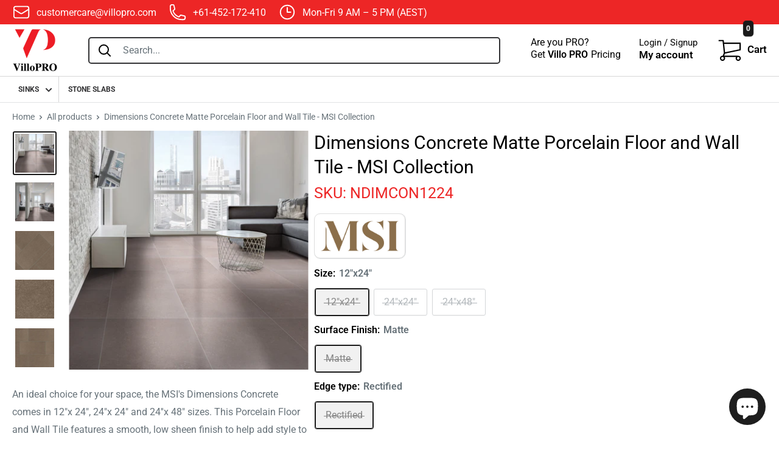

--- FILE ---
content_type: text/html; charset=utf-8
request_url: https://villopro.com/products/dimensions-concrete-glazed-porcelain-floor-and-wall-tile-msi-collection
body_size: 44783
content:
<!doctype html>
<html class="no-js" lang="en">
  <head>
    <!-- Google tag (gtag.js) -->
<script async src="https://www.googletagmanager.com/gtag/js?id=G-RM5NF3Q7ZD"></script>
<script>
  window.dataLayer = window.dataLayer || [];
  function gtag(){dataLayer.push(arguments);}
  gtag('js', new Date());

  gtag('config', 'G-RM5NF3Q7ZD');
</script>
    <script>
      window.dataLayer = window.dataLayer || [];
      window.dataLayer.push({
      
      userType: "visitor",
      customer: {
      id: "",
      lastOrder: "",
      orderCount: "",
      totalSpent: "",
      tags: ""
      },
      
      });
    </script>
    
    <meta charset="utf-8">
    <meta name="viewport" content="width=device-width, initial-scale=1.0, height=device-height, minimum-scale=1.0, maximum-scale=5.0">
    <meta name="theme-color" content="#1a1a1a"><meta name="robots" content="index,follow">
      <meta property="og:price:amount" content="0.00">
      <meta property="og:price:currency" content="USD">
    
    
    <link rel="preload" as="image" href="https://cdn.shopify.com/s/files/1/0570/5711/6312/files/vh-logo-_250-250_110x@2x.png?v=1635748927"><title>MSI Dimensions Concrete Glazed Porcelain Floor and Wall Tile
</title><meta name="description" content="MSI Dimensions Concrete Glazed Porcelain Floor and Wall Tile | Tile Material : Porcelain | Surface Finish : Matte | Volume Discount Available"><link rel="shortcut icon" href="//villopro.com/cdn/shop/files/Villopro_logo_75x_2x_9f0072a0-0ae6-4e25-ba4e-06954efee3e8_96x96.png?v=1726858718" type="image/png"><link rel="canonical" href="https://villopro.com/products/dimensions-concrete-glazed-porcelain-floor-and-wall-tile-msi-collection">
    <link rel="preconnect" href="https://cdn.shopify.com"> 
    <link rel="preconnect" href="https://fonts.shopifycdn.com">
    <link rel="dns-prefetch" href="https://productreviews.shopifycdn.com">
    <link rel="dns-prefetch" href="https://ajax.googleapis.com">
    <link rel="dns-prefetch" href="https://maps.googleapis.com">
    <link rel="dns-prefetch" href="https://maps.gstatic.com">
    <meta name="google-site-verification" content="-t0XByfC1t_gQa5VvlbFTNfxB24-zU0EP6M0qqbJedM" />
    <meta name="google-site-verification" content="2RgKY240_QLB6WlKBhX0oOM_5NDfGr3F7jGdOvrvpRo" />
    <meta name="google-site-verification" content="YTdNVqS6x0IRPk3wFOeAP52TSxALphQUMJbeaTAmWI4" />
    <meta name="facebook-domain-verification" content="chtcdykaep00xr0sz0it80ry97acd7" />
    <meta property="og:type" content="product">
  <meta property="og:title" content="Dimensions Concrete Matte Porcelain Floor and Wall Tile - MSI Collection"><meta property="og:image" content="http://villopro.com/cdn/shop/files/NDIMCON1224_z.jpg?v=1768149677">
    <meta property="og:image:secure_url" content="https://villopro.com/cdn/shop/files/NDIMCON1224_z.jpg?v=1768149677">
    <meta property="og:image:width" content="2493">
    <meta property="og:image:height" content="2493"><meta property="product:price:amount" content="3.00">
  <meta property="product:price:currency" content="USD"><meta property="og:description" content="MSI Dimensions Concrete Glazed Porcelain Floor and Wall Tile | Tile Material : Porcelain | Surface Finish : Matte | Volume Discount Available"><meta property="og:url" content="https://villopro.com/products/dimensions-concrete-glazed-porcelain-floor-and-wall-tile-msi-collection">
<meta property="og:site_name" content="villopro"><meta name="twitter:card" content="summary"><meta name="twitter:title" content="Dimensions Concrete Matte Porcelain Floor and Wall Tile - MSI Collection">
  <meta name="twitter:description" content="An ideal choice for your space, the MSI&#39;s Dimensions Concrete comes in 12&quot;x 24&quot;, 24&quot;x 24&quot; and 24&#39;&#39;x 48&quot; sizes. This Porcelain Floor and Wall Tile features a smooth, low sheen finish to help add style to your decor. This grey tile with a concrete look is made with the color body technology and adds class to contemporary aesthetics. Suitable for medium-duty commercial or residential floors and walls, install this tile to incorporate a distinctive personal signature in a wide variety of designs and patterns. This Dimensions Concrete Glazed Porcelain Floor and Wall Tile offers; Grade 1, first-quality glazed porcelain tile for Floor and Wall use. MSI’s Dimensions Concrete comes in 12&quot;x 24&quot;, 24&quot;x 24&quot; and 24&#39;&#39;x 48&quot; Glazed smooth finish with a low sheen and slight variation in tone. Impervious flooring has water absorption of less than 0.5% for">
  <meta name="twitter:image" content="https://villopro.com/cdn/shop/files/NDIMCON1224_z_600x600_crop_center.jpg?v=1768149677">
    <link rel="preload" href="//villopro.com/cdn/fonts/roboto/roboto_n4.2019d890f07b1852f56ce63ba45b2db45d852cba.woff2" as="font" type="font/woff2" crossorigin>
<link rel="preload" href="//villopro.com/cdn/fonts/roboto/roboto_n4.2019d890f07b1852f56ce63ba45b2db45d852cba.woff2" as="font" type="font/woff2" crossorigin>

<style>
  @font-face {
  font-family: Roboto;
  font-weight: 400;
  font-style: normal;
  font-display: swap;
  src: url("//villopro.com/cdn/fonts/roboto/roboto_n4.2019d890f07b1852f56ce63ba45b2db45d852cba.woff2") format("woff2"),
       url("//villopro.com/cdn/fonts/roboto/roboto_n4.238690e0007583582327135619c5f7971652fa9d.woff") format("woff");
}

  @font-face {
  font-family: Roboto;
  font-weight: 400;
  font-style: normal;
  font-display: swap;
  src: url("//villopro.com/cdn/fonts/roboto/roboto_n4.2019d890f07b1852f56ce63ba45b2db45d852cba.woff2") format("woff2"),
       url("//villopro.com/cdn/fonts/roboto/roboto_n4.238690e0007583582327135619c5f7971652fa9d.woff") format("woff");
}

@font-face {
  font-family: Roboto;
  font-weight: 600;
  font-style: normal;
  font-display: swap;
  src: url("//villopro.com/cdn/fonts/roboto/roboto_n6.3d305d5382545b48404c304160aadee38c90ef9d.woff2") format("woff2"),
       url("//villopro.com/cdn/fonts/roboto/roboto_n6.bb37be020157f87e181e5489d5e9137ad60c47a2.woff") format("woff");
}

@font-face {
  font-family: Roboto;
  font-weight: 400;
  font-style: italic;
  font-display: swap;
  src: url("//villopro.com/cdn/fonts/roboto/roboto_i4.57ce898ccda22ee84f49e6b57ae302250655e2d4.woff2") format("woff2"),
       url("//villopro.com/cdn/fonts/roboto/roboto_i4.b21f3bd061cbcb83b824ae8c7671a82587b264bf.woff") format("woff");
}


  @font-face {
  font-family: Roboto;
  font-weight: 700;
  font-style: normal;
  font-display: swap;
  src: url("//villopro.com/cdn/fonts/roboto/roboto_n7.f38007a10afbbde8976c4056bfe890710d51dec2.woff2") format("woff2"),
       url("//villopro.com/cdn/fonts/roboto/roboto_n7.94bfdd3e80c7be00e128703d245c207769d763f9.woff") format("woff");
}

  @font-face {
  font-family: Roboto;
  font-weight: 400;
  font-style: italic;
  font-display: swap;
  src: url("//villopro.com/cdn/fonts/roboto/roboto_i4.57ce898ccda22ee84f49e6b57ae302250655e2d4.woff2") format("woff2"),
       url("//villopro.com/cdn/fonts/roboto/roboto_i4.b21f3bd061cbcb83b824ae8c7671a82587b264bf.woff") format("woff");
}

  @font-face {
  font-family: Roboto;
  font-weight: 700;
  font-style: italic;
  font-display: swap;
  src: url("//villopro.com/cdn/fonts/roboto/roboto_i7.7ccaf9410746f2c53340607c42c43f90a9005937.woff2") format("woff2"),
       url("//villopro.com/cdn/fonts/roboto/roboto_i7.49ec21cdd7148292bffea74c62c0df6e93551516.woff") format("woff");
}


  :root {
    --default-text-font-size : 15px;
    --base-text-font-size    : 16px;
    --heading-font-family    : Roboto, sans-serif;
    --heading-font-weight    : 400;
    --heading-font-style     : normal;
    --text-font-family       : Roboto, sans-serif;
    --text-font-weight       : 400;
    --text-font-style        : normal;
    --text-font-bolder-weight: 600;
    --text-link-decoration   : underline;

    --text-color               : #677279;
    --text-color-rgb           : 103, 114, 121;
    --heading-color            : #000000;
    --border-color             : #e1e3e4;
    --border-color-rgb         : 225, 227, 228;
    --form-border-color        : #d4d6d8;
    --accent-color             : #1a1a1a;
    --accent-color-rgb         : 26, 26, 26;
    --link-color               : #1a1a1a;
    --link-color-hover         : #000000;
    --background               : #ffffff;
    --secondary-background     : #ffffff;
    --secondary-background-rgb : 255, 255, 255;
    --accent-background        : rgba(26, 26, 26, 0.08);

    --input-background: #ffffff;

    --error-color       : #1a1a1a;
    --error-background  : rgba(26, 26, 26, 0.07);
    --success-color     : #00aa00;
    --success-background: rgba(0, 170, 0, 0.11);

    --primary-button-background      : #1a1a1a;
    --primary-button-background-rgb  : 26, 26, 26;
    --primary-button-text-color      : #ffffff;
    --secondary-button-background    : #1a1a1a;
    --secondary-button-background-rgb: 26, 26, 26;
    --secondary-button-text-color    : #ffffff;

    --header-background      : #ffffff;
    --header-text-color      : #000000;
    --header-light-text-color: #a3afef;
    --header-border-color    : rgba(163, 175, 239, 0.3);
    --header-accent-color    : #1a1a1a;

    --footer-background-color:    #343436;
    --footer-heading-text-color:  #ffffff;
    --footer-body-text-color:     #ffffff;
    --footer-body-text-color-rgb: 255, 255, 255;
    --footer-accent-color:        #e0e0e0;
    --footer-accent-color-rgb:    224, 224, 224;
    --footer-border:              none;
    
    --flickity-arrow-color: #abb1b4;--product-on-sale-accent           : #bb0000;
    --product-on-sale-accent-rgb       : 187, 0, 0;
    --product-on-sale-color            : #ffffff;
    --product-in-stock-color           : #008a00;
    --product-low-stock-color          : #bb0000;
    --product-sold-out-color           : #8a9297;
    --product-custom-label-1-background: #008a00;
    --product-custom-label-1-color     : #ffffff;
    --product-custom-label-2-background: #00a500;
    --product-custom-label-2-color     : #ffffff;
    --product-review-star-color        : #ffbd00;

    --mobile-container-gutter : 10px;
    --desktop-container-gutter: 20px;

    /* Shopify related variables */
    --payment-terms-background-color: #ffffff;
  }
</style>

<script>
  // IE11 does not have support for CSS variables, so we have to polyfill them
  if (!(((window || {}).CSS || {}).supports && window.CSS.supports('(--a: 0)'))) {
    const script = document.createElement('script');
    script.type = 'text/javascript';
    script.src = 'https://cdn.jsdelivr.net/npm/css-vars-ponyfill@2';
    script.onload = function() {
      cssVars({});
    };

    document.getElementsByTagName('head')[0].appendChild(script);
  }
</script>

    

<script>window.performance && window.performance.mark && window.performance.mark('shopify.content_for_header.start');</script><meta name="google-site-verification" content="h6Y4HxoRYbJOxs-5fPLxV5j21bS5yPj5stpdsHogMoA">
<meta id="shopify-digital-wallet" name="shopify-digital-wallet" content="/60593930483/digital_wallets/dialog">
<meta name="shopify-checkout-api-token" content="23419008aa7adf1344a4b26a0756ff3a">
<meta id="in-context-paypal-metadata" data-shop-id="60593930483" data-venmo-supported="false" data-environment="production" data-locale="en_US" data-paypal-v4="true" data-currency="USD">
<link rel="alternate" type="application/json+oembed" href="https://villopro.com/products/dimensions-concrete-glazed-porcelain-floor-and-wall-tile-msi-collection.oembed">
<script async="async" src="/checkouts/internal/preloads.js?locale=en-US"></script>
<link rel="preconnect" href="https://shop.app" crossorigin="anonymous">
<script async="async" src="https://shop.app/checkouts/internal/preloads.js?locale=en-US&shop_id=60593930483" crossorigin="anonymous"></script>
<script id="apple-pay-shop-capabilities" type="application/json">{"shopId":60593930483,"countryCode":"US","currencyCode":"USD","merchantCapabilities":["supports3DS"],"merchantId":"gid:\/\/shopify\/Shop\/60593930483","merchantName":"villopro","requiredBillingContactFields":["postalAddress","email","phone"],"requiredShippingContactFields":["postalAddress","email","phone"],"shippingType":"shipping","supportedNetworks":["visa","masterCard","amex","discover","elo","jcb"],"total":{"type":"pending","label":"villopro","amount":"1.00"},"shopifyPaymentsEnabled":true,"supportsSubscriptions":true}</script>
<script id="shopify-features" type="application/json">{"accessToken":"23419008aa7adf1344a4b26a0756ff3a","betas":["rich-media-storefront-analytics"],"domain":"villopro.com","predictiveSearch":true,"shopId":60593930483,"locale":"en"}</script>
<script>var Shopify = Shopify || {};
Shopify.shop = "villopro.myshopify.com";
Shopify.locale = "en";
Shopify.currency = {"active":"USD","rate":"0.677222"};
Shopify.country = "US";
Shopify.theme = {"name":"villopro","id":144578314483,"schema_name":"Villohome","schema_version":"1.0.01","theme_store_id":null,"role":"main"};
Shopify.theme.handle = "null";
Shopify.theme.style = {"id":null,"handle":null};
Shopify.cdnHost = "villopro.com/cdn";
Shopify.routes = Shopify.routes || {};
Shopify.routes.root = "/";</script>
<script type="module">!function(o){(o.Shopify=o.Shopify||{}).modules=!0}(window);</script>
<script>!function(o){function n(){var o=[];function n(){o.push(Array.prototype.slice.apply(arguments))}return n.q=o,n}var t=o.Shopify=o.Shopify||{};t.loadFeatures=n(),t.autoloadFeatures=n()}(window);</script>
<script>
  window.ShopifyPay = window.ShopifyPay || {};
  window.ShopifyPay.apiHost = "shop.app\/pay";
  window.ShopifyPay.redirectState = null;
</script>
<script id="shop-js-analytics" type="application/json">{"pageType":"product"}</script>
<script defer="defer" async type="module" src="//villopro.com/cdn/shopifycloud/shop-js/modules/v2/client.init-shop-cart-sync_BdyHc3Nr.en.esm.js"></script>
<script defer="defer" async type="module" src="//villopro.com/cdn/shopifycloud/shop-js/modules/v2/chunk.common_Daul8nwZ.esm.js"></script>
<script type="module">
  await import("//villopro.com/cdn/shopifycloud/shop-js/modules/v2/client.init-shop-cart-sync_BdyHc3Nr.en.esm.js");
await import("//villopro.com/cdn/shopifycloud/shop-js/modules/v2/chunk.common_Daul8nwZ.esm.js");

  window.Shopify.SignInWithShop?.initShopCartSync?.({"fedCMEnabled":true,"windoidEnabled":true});

</script>
<script defer="defer" async type="module" src="//villopro.com/cdn/shopifycloud/shop-js/modules/v2/client.payment-terms_MV4M3zvL.en.esm.js"></script>
<script defer="defer" async type="module" src="//villopro.com/cdn/shopifycloud/shop-js/modules/v2/chunk.common_Daul8nwZ.esm.js"></script>
<script defer="defer" async type="module" src="//villopro.com/cdn/shopifycloud/shop-js/modules/v2/chunk.modal_CQq8HTM6.esm.js"></script>
<script type="module">
  await import("//villopro.com/cdn/shopifycloud/shop-js/modules/v2/client.payment-terms_MV4M3zvL.en.esm.js");
await import("//villopro.com/cdn/shopifycloud/shop-js/modules/v2/chunk.common_Daul8nwZ.esm.js");
await import("//villopro.com/cdn/shopifycloud/shop-js/modules/v2/chunk.modal_CQq8HTM6.esm.js");

  
</script>
<script>
  window.Shopify = window.Shopify || {};
  if (!window.Shopify.featureAssets) window.Shopify.featureAssets = {};
  window.Shopify.featureAssets['shop-js'] = {"shop-cart-sync":["modules/v2/client.shop-cart-sync_QYOiDySF.en.esm.js","modules/v2/chunk.common_Daul8nwZ.esm.js"],"init-fed-cm":["modules/v2/client.init-fed-cm_DchLp9rc.en.esm.js","modules/v2/chunk.common_Daul8nwZ.esm.js"],"shop-button":["modules/v2/client.shop-button_OV7bAJc5.en.esm.js","modules/v2/chunk.common_Daul8nwZ.esm.js"],"init-windoid":["modules/v2/client.init-windoid_DwxFKQ8e.en.esm.js","modules/v2/chunk.common_Daul8nwZ.esm.js"],"shop-cash-offers":["modules/v2/client.shop-cash-offers_DWtL6Bq3.en.esm.js","modules/v2/chunk.common_Daul8nwZ.esm.js","modules/v2/chunk.modal_CQq8HTM6.esm.js"],"shop-toast-manager":["modules/v2/client.shop-toast-manager_CX9r1SjA.en.esm.js","modules/v2/chunk.common_Daul8nwZ.esm.js"],"init-shop-email-lookup-coordinator":["modules/v2/client.init-shop-email-lookup-coordinator_UhKnw74l.en.esm.js","modules/v2/chunk.common_Daul8nwZ.esm.js"],"pay-button":["modules/v2/client.pay-button_DzxNnLDY.en.esm.js","modules/v2/chunk.common_Daul8nwZ.esm.js"],"avatar":["modules/v2/client.avatar_BTnouDA3.en.esm.js"],"init-shop-cart-sync":["modules/v2/client.init-shop-cart-sync_BdyHc3Nr.en.esm.js","modules/v2/chunk.common_Daul8nwZ.esm.js"],"shop-login-button":["modules/v2/client.shop-login-button_D8B466_1.en.esm.js","modules/v2/chunk.common_Daul8nwZ.esm.js","modules/v2/chunk.modal_CQq8HTM6.esm.js"],"init-customer-accounts-sign-up":["modules/v2/client.init-customer-accounts-sign-up_C8fpPm4i.en.esm.js","modules/v2/client.shop-login-button_D8B466_1.en.esm.js","modules/v2/chunk.common_Daul8nwZ.esm.js","modules/v2/chunk.modal_CQq8HTM6.esm.js"],"init-shop-for-new-customer-accounts":["modules/v2/client.init-shop-for-new-customer-accounts_CVTO0Ztu.en.esm.js","modules/v2/client.shop-login-button_D8B466_1.en.esm.js","modules/v2/chunk.common_Daul8nwZ.esm.js","modules/v2/chunk.modal_CQq8HTM6.esm.js"],"init-customer-accounts":["modules/v2/client.init-customer-accounts_dRgKMfrE.en.esm.js","modules/v2/client.shop-login-button_D8B466_1.en.esm.js","modules/v2/chunk.common_Daul8nwZ.esm.js","modules/v2/chunk.modal_CQq8HTM6.esm.js"],"shop-follow-button":["modules/v2/client.shop-follow-button_CkZpjEct.en.esm.js","modules/v2/chunk.common_Daul8nwZ.esm.js","modules/v2/chunk.modal_CQq8HTM6.esm.js"],"lead-capture":["modules/v2/client.lead-capture_BntHBhfp.en.esm.js","modules/v2/chunk.common_Daul8nwZ.esm.js","modules/v2/chunk.modal_CQq8HTM6.esm.js"],"checkout-modal":["modules/v2/client.checkout-modal_CfxcYbTm.en.esm.js","modules/v2/chunk.common_Daul8nwZ.esm.js","modules/v2/chunk.modal_CQq8HTM6.esm.js"],"shop-login":["modules/v2/client.shop-login_Da4GZ2H6.en.esm.js","modules/v2/chunk.common_Daul8nwZ.esm.js","modules/v2/chunk.modal_CQq8HTM6.esm.js"],"payment-terms":["modules/v2/client.payment-terms_MV4M3zvL.en.esm.js","modules/v2/chunk.common_Daul8nwZ.esm.js","modules/v2/chunk.modal_CQq8HTM6.esm.js"]};
</script>
<script>(function() {
  var isLoaded = false;
  function asyncLoad() {
    if (isLoaded) return;
    isLoaded = true;
    var urls = ["https:\/\/apps.hiko.link\/js\/hiko-auth.js?shop=villopro.myshopify.com"];
    for (var i = 0; i < urls.length; i++) {
      var s = document.createElement('script');
      s.type = 'text/javascript';
      s.async = true;
      s.src = urls[i];
      var x = document.getElementsByTagName('script')[0];
      x.parentNode.insertBefore(s, x);
    }
  };
  if(window.attachEvent) {
    window.attachEvent('onload', asyncLoad);
  } else {
    window.addEventListener('load', asyncLoad, false);
  }
})();</script>
<script id="__st">var __st={"a":60593930483,"offset":39600,"reqid":"1eefb9ce-8b61-4c06-8a22-b13b2a3e7844-1769011296","pageurl":"villopro.com\/products\/dimensions-concrete-glazed-porcelain-floor-and-wall-tile-msi-collection","u":"e932d9951c5d","p":"product","rtyp":"product","rid":9351292485875};</script>
<script>window.ShopifyPaypalV4VisibilityTracking = true;</script>
<script id="captcha-bootstrap">!function(){'use strict';const t='contact',e='account',n='new_comment',o=[[t,t],['blogs',n],['comments',n],[t,'customer']],c=[[e,'customer_login'],[e,'guest_login'],[e,'recover_customer_password'],[e,'create_customer']],r=t=>t.map((([t,e])=>`form[action*='/${t}']:not([data-nocaptcha='true']) input[name='form_type'][value='${e}']`)).join(','),a=t=>()=>t?[...document.querySelectorAll(t)].map((t=>t.form)):[];function s(){const t=[...o],e=r(t);return a(e)}const i='password',u='form_key',d=['recaptcha-v3-token','g-recaptcha-response','h-captcha-response',i],f=()=>{try{return window.sessionStorage}catch{return}},m='__shopify_v',_=t=>t.elements[u];function p(t,e,n=!1){try{const o=window.sessionStorage,c=JSON.parse(o.getItem(e)),{data:r}=function(t){const{data:e,action:n}=t;return t[m]||n?{data:e,action:n}:{data:t,action:n}}(c);for(const[e,n]of Object.entries(r))t.elements[e]&&(t.elements[e].value=n);n&&o.removeItem(e)}catch(o){console.error('form repopulation failed',{error:o})}}const l='form_type',E='cptcha';function T(t){t.dataset[E]=!0}const w=window,h=w.document,L='Shopify',v='ce_forms',y='captcha';let A=!1;((t,e)=>{const n=(g='f06e6c50-85a8-45c8-87d0-21a2b65856fe',I='https://cdn.shopify.com/shopifycloud/storefront-forms-hcaptcha/ce_storefront_forms_captcha_hcaptcha.v1.5.2.iife.js',D={infoText:'Protected by hCaptcha',privacyText:'Privacy',termsText:'Terms'},(t,e,n)=>{const o=w[L][v],c=o.bindForm;if(c)return c(t,g,e,D).then(n);var r;o.q.push([[t,g,e,D],n]),r=I,A||(h.body.append(Object.assign(h.createElement('script'),{id:'captcha-provider',async:!0,src:r})),A=!0)});var g,I,D;w[L]=w[L]||{},w[L][v]=w[L][v]||{},w[L][v].q=[],w[L][y]=w[L][y]||{},w[L][y].protect=function(t,e){n(t,void 0,e),T(t)},Object.freeze(w[L][y]),function(t,e,n,w,h,L){const[v,y,A,g]=function(t,e,n){const i=e?o:[],u=t?c:[],d=[...i,...u],f=r(d),m=r(i),_=r(d.filter((([t,e])=>n.includes(e))));return[a(f),a(m),a(_),s()]}(w,h,L),I=t=>{const e=t.target;return e instanceof HTMLFormElement?e:e&&e.form},D=t=>v().includes(t);t.addEventListener('submit',(t=>{const e=I(t);if(!e)return;const n=D(e)&&!e.dataset.hcaptchaBound&&!e.dataset.recaptchaBound,o=_(e),c=g().includes(e)&&(!o||!o.value);(n||c)&&t.preventDefault(),c&&!n&&(function(t){try{if(!f())return;!function(t){const e=f();if(!e)return;const n=_(t);if(!n)return;const o=n.value;o&&e.removeItem(o)}(t);const e=Array.from(Array(32),(()=>Math.random().toString(36)[2])).join('');!function(t,e){_(t)||t.append(Object.assign(document.createElement('input'),{type:'hidden',name:u})),t.elements[u].value=e}(t,e),function(t,e){const n=f();if(!n)return;const o=[...t.querySelectorAll(`input[type='${i}']`)].map((({name:t})=>t)),c=[...d,...o],r={};for(const[a,s]of new FormData(t).entries())c.includes(a)||(r[a]=s);n.setItem(e,JSON.stringify({[m]:1,action:t.action,data:r}))}(t,e)}catch(e){console.error('failed to persist form',e)}}(e),e.submit())}));const S=(t,e)=>{t&&!t.dataset[E]&&(n(t,e.some((e=>e===t))),T(t))};for(const o of['focusin','change'])t.addEventListener(o,(t=>{const e=I(t);D(e)&&S(e,y())}));const B=e.get('form_key'),M=e.get(l),P=B&&M;t.addEventListener('DOMContentLoaded',(()=>{const t=y();if(P)for(const e of t)e.elements[l].value===M&&p(e,B);[...new Set([...A(),...v().filter((t=>'true'===t.dataset.shopifyCaptcha))])].forEach((e=>S(e,t)))}))}(h,new URLSearchParams(w.location.search),n,t,e,['guest_login'])})(!0,!0)}();</script>
<script integrity="sha256-4kQ18oKyAcykRKYeNunJcIwy7WH5gtpwJnB7kiuLZ1E=" data-source-attribution="shopify.loadfeatures" defer="defer" src="//villopro.com/cdn/shopifycloud/storefront/assets/storefront/load_feature-a0a9edcb.js" crossorigin="anonymous"></script>
<script crossorigin="anonymous" defer="defer" src="//villopro.com/cdn/shopifycloud/storefront/assets/shopify_pay/storefront-65b4c6d7.js?v=20250812"></script>
<script data-source-attribution="shopify.dynamic_checkout.dynamic.init">var Shopify=Shopify||{};Shopify.PaymentButton=Shopify.PaymentButton||{isStorefrontPortableWallets:!0,init:function(){window.Shopify.PaymentButton.init=function(){};var t=document.createElement("script");t.src="https://villopro.com/cdn/shopifycloud/portable-wallets/latest/portable-wallets.en.js",t.type="module",document.head.appendChild(t)}};
</script>
<script data-source-attribution="shopify.dynamic_checkout.buyer_consent">
  function portableWalletsHideBuyerConsent(e){var t=document.getElementById("shopify-buyer-consent"),n=document.getElementById("shopify-subscription-policy-button");t&&n&&(t.classList.add("hidden"),t.setAttribute("aria-hidden","true"),n.removeEventListener("click",e))}function portableWalletsShowBuyerConsent(e){var t=document.getElementById("shopify-buyer-consent"),n=document.getElementById("shopify-subscription-policy-button");t&&n&&(t.classList.remove("hidden"),t.removeAttribute("aria-hidden"),n.addEventListener("click",e))}window.Shopify?.PaymentButton&&(window.Shopify.PaymentButton.hideBuyerConsent=portableWalletsHideBuyerConsent,window.Shopify.PaymentButton.showBuyerConsent=portableWalletsShowBuyerConsent);
</script>
<script data-source-attribution="shopify.dynamic_checkout.cart.bootstrap">document.addEventListener("DOMContentLoaded",(function(){function t(){return document.querySelector("shopify-accelerated-checkout-cart, shopify-accelerated-checkout")}if(t())Shopify.PaymentButton.init();else{new MutationObserver((function(e,n){t()&&(Shopify.PaymentButton.init(),n.disconnect())})).observe(document.body,{childList:!0,subtree:!0})}}));
</script>
<link id="shopify-accelerated-checkout-styles" rel="stylesheet" media="screen" href="https://villopro.com/cdn/shopifycloud/portable-wallets/latest/accelerated-checkout-backwards-compat.css" crossorigin="anonymous">
<style id="shopify-accelerated-checkout-cart">
        #shopify-buyer-consent {
  margin-top: 1em;
  display: inline-block;
  width: 100%;
}

#shopify-buyer-consent.hidden {
  display: none;
}

#shopify-subscription-policy-button {
  background: none;
  border: none;
  padding: 0;
  text-decoration: underline;
  font-size: inherit;
  cursor: pointer;
}

#shopify-subscription-policy-button::before {
  box-shadow: none;
}

      </style>

<script>window.performance && window.performance.mark && window.performance.mark('shopify.content_for_header.end');</script>
    


  <script type="application/ld+json">
    {
      "@context": "http://schema.org",
      "@type": "BreadcrumbList",
  "itemListElement": [{
      "@type": "ListItem",
      "position": 1,
      "name": "Home",
      "item": "https://villopro.com"
    },{
          "@type": "ListItem",
          "position": 2,
          "name": "Dimensions Concrete Matte Porcelain Floor and Wall Tile - MSI Collection",
          "item": "https://villopro.com/products/dimensions-concrete-glazed-porcelain-floor-and-wall-tile-msi-collection"
        }]
    }
  </script>





    <script src="https://cdnjs.cloudflare.com/ajax/libs/jquery/3.2.0/jquery.min.js" integrity="sha512-suUtSPkqYmFd5Ls30Nz6bjDX+TCcfEzhFfqjijfdggsaFZoylvTj+2odBzshs0TCwYrYZhQeCgHgJEkncb2YVQ==" crossorigin="anonymous" referrerpolicy="no-referrer"></script>
    <script>
      // This allows to expose several variables to the global scope, to be used in scripts
      window.theme = {
        pageType: "product",
        cartCount: 0,
        moneyFormat: "${{amount}}",
        moneyWithCurrencyFormat: "${{amount}} USD",
        showDiscount: true,
        discountMode: "percentage",
        searchMode: "product,article,page",
        searchUnavailableProducts: "last",
        cartType: "page"
      };

      window.routes = {
        rootUrl: "\/",
        rootUrlWithoutSlash: '',
        cartUrl: "\/cart",
        cartAddUrl: "\/cart\/add",
        cartChangeUrl: "\/cart\/change",
        searchUrl: "\/search",
        productRecommendationsUrl: "\/recommendations\/products"
      };

      window.languages = {
        productRegularPrice: "Regular price",
        productSalePrice: "Sale price",
        collectionOnSaleLabel: "Save {{savings}}",
        productFormUnavailable: "Unavailable",
        productFormAddToCart: "Add to cart",
        productFormSoldOut: "Sold out",
        productAdded: "Product has been added to your cart",
        productAddedShort: "Added!",
        shippingEstimatorNoResults: "No shipping could be found for your address.",
        shippingEstimatorOneResult: "There is one shipping rate for your address:",
        shippingEstimatorMultipleResults: "There are {{count}} shipping rates for your address:",
        shippingEstimatorErrors: "There are some errors:"
      };

      window.lazySizesConfig = {
        loadHidden: false,
        hFac: 0.8,
        expFactor: 3,
        customMedia: {
          '--phone': '(max-width: 640px)',
          '--tablet': '(min-width: 641px) and (max-width: 1023px)',
          '--lap': '(min-width: 1024px)'
        }
      };

      document.documentElement.className = document.documentElement.className.replace('no-js', 'js');
    </script><script>
      (function () {
        window.onpageshow = function() {
          // We force re-freshing the cart content onpageshow, as most browsers will serve a cache copy when hitting the
          // back button, which cause staled data
          document.documentElement.dispatchEvent(new CustomEvent('cart:refresh', {
            bubbles: true,
            detail: {scrollToTop: false}
          }));
        };
      })();
    </script><link  href="//villopro.com/cdn/shop/t/16/assets/theme.css?v=30918324430898811311724310021" rel="stylesheet">
    <link  href="//villopro.com/cdn/shop/t/16/assets/villohome.css?v=128396389342719116891726863944" rel="stylesheet">
    <link rel="stylesheet" href="https://cdnjs.cloudflare.com/ajax/libs/fancybox/2.1.5/jquery.fancybox.min.css" async>
    <script src="https://cdnjs.cloudflare.com/ajax/libs/fancybox/2.1.5/jquery.fancybox.min.js" async></script>


   <!-- Google Tag Manager -->
<script>(function(w,d,s,l,i){w[l]=w[l]||[];w[l].push({'gtm.start':
new Date().getTime(),event:'gtm.js'});var f=d.getElementsByTagName(s)[0],
j=d.createElement(s),dl=l!='dataLayer'?'&l='+l:'';j.async=true;j.src=
'https://www.googletagmanager.com/gtm.js?id='+i+dl;f.parentNode.insertBefore(j,f);
})(window,document,'script','dataLayer','GTM-WQBH4FB');</script>
<!-- End Google Tag Manager -->
<meta name="google-site-verification" content="eznNKF1rAjzLOLZzIYomMk0jmcE4JciWl9XIhqkkru4" />
  <script src="https://cdn.shopify.com/extensions/e8878072-2f6b-4e89-8082-94b04320908d/inbox-1254/assets/inbox-chat-loader.js" type="text/javascript" defer="defer"></script>
<link href="https://monorail-edge.shopifysvc.com" rel="dns-prefetch">
<script>(function(){if ("sendBeacon" in navigator && "performance" in window) {try {var session_token_from_headers = performance.getEntriesByType('navigation')[0].serverTiming.find(x => x.name == '_s').description;} catch {var session_token_from_headers = undefined;}var session_cookie_matches = document.cookie.match(/_shopify_s=([^;]*)/);var session_token_from_cookie = session_cookie_matches && session_cookie_matches.length === 2 ? session_cookie_matches[1] : "";var session_token = session_token_from_headers || session_token_from_cookie || "";function handle_abandonment_event(e) {var entries = performance.getEntries().filter(function(entry) {return /monorail-edge.shopifysvc.com/.test(entry.name);});if (!window.abandonment_tracked && entries.length === 0) {window.abandonment_tracked = true;var currentMs = Date.now();var navigation_start = performance.timing.navigationStart;var payload = {shop_id: 60593930483,url: window.location.href,navigation_start,duration: currentMs - navigation_start,session_token,page_type: "product"};window.navigator.sendBeacon("https://monorail-edge.shopifysvc.com/v1/produce", JSON.stringify({schema_id: "online_store_buyer_site_abandonment/1.1",payload: payload,metadata: {event_created_at_ms: currentMs,event_sent_at_ms: currentMs}}));}}window.addEventListener('pagehide', handle_abandonment_event);}}());</script>
<script id="web-pixels-manager-setup">(function e(e,d,r,n,o){if(void 0===o&&(o={}),!Boolean(null===(a=null===(i=window.Shopify)||void 0===i?void 0:i.analytics)||void 0===a?void 0:a.replayQueue)){var i,a;window.Shopify=window.Shopify||{};var t=window.Shopify;t.analytics=t.analytics||{};var s=t.analytics;s.replayQueue=[],s.publish=function(e,d,r){return s.replayQueue.push([e,d,r]),!0};try{self.performance.mark("wpm:start")}catch(e){}var l=function(){var e={modern:/Edge?\/(1{2}[4-9]|1[2-9]\d|[2-9]\d{2}|\d{4,})\.\d+(\.\d+|)|Firefox\/(1{2}[4-9]|1[2-9]\d|[2-9]\d{2}|\d{4,})\.\d+(\.\d+|)|Chrom(ium|e)\/(9{2}|\d{3,})\.\d+(\.\d+|)|(Maci|X1{2}).+ Version\/(15\.\d+|(1[6-9]|[2-9]\d|\d{3,})\.\d+)([,.]\d+|)( \(\w+\)|)( Mobile\/\w+|) Safari\/|Chrome.+OPR\/(9{2}|\d{3,})\.\d+\.\d+|(CPU[ +]OS|iPhone[ +]OS|CPU[ +]iPhone|CPU IPhone OS|CPU iPad OS)[ +]+(15[._]\d+|(1[6-9]|[2-9]\d|\d{3,})[._]\d+)([._]\d+|)|Android:?[ /-](13[3-9]|1[4-9]\d|[2-9]\d{2}|\d{4,})(\.\d+|)(\.\d+|)|Android.+Firefox\/(13[5-9]|1[4-9]\d|[2-9]\d{2}|\d{4,})\.\d+(\.\d+|)|Android.+Chrom(ium|e)\/(13[3-9]|1[4-9]\d|[2-9]\d{2}|\d{4,})\.\d+(\.\d+|)|SamsungBrowser\/([2-9]\d|\d{3,})\.\d+/,legacy:/Edge?\/(1[6-9]|[2-9]\d|\d{3,})\.\d+(\.\d+|)|Firefox\/(5[4-9]|[6-9]\d|\d{3,})\.\d+(\.\d+|)|Chrom(ium|e)\/(5[1-9]|[6-9]\d|\d{3,})\.\d+(\.\d+|)([\d.]+$|.*Safari\/(?![\d.]+ Edge\/[\d.]+$))|(Maci|X1{2}).+ Version\/(10\.\d+|(1[1-9]|[2-9]\d|\d{3,})\.\d+)([,.]\d+|)( \(\w+\)|)( Mobile\/\w+|) Safari\/|Chrome.+OPR\/(3[89]|[4-9]\d|\d{3,})\.\d+\.\d+|(CPU[ +]OS|iPhone[ +]OS|CPU[ +]iPhone|CPU IPhone OS|CPU iPad OS)[ +]+(10[._]\d+|(1[1-9]|[2-9]\d|\d{3,})[._]\d+)([._]\d+|)|Android:?[ /-](13[3-9]|1[4-9]\d|[2-9]\d{2}|\d{4,})(\.\d+|)(\.\d+|)|Mobile Safari.+OPR\/([89]\d|\d{3,})\.\d+\.\d+|Android.+Firefox\/(13[5-9]|1[4-9]\d|[2-9]\d{2}|\d{4,})\.\d+(\.\d+|)|Android.+Chrom(ium|e)\/(13[3-9]|1[4-9]\d|[2-9]\d{2}|\d{4,})\.\d+(\.\d+|)|Android.+(UC? ?Browser|UCWEB|U3)[ /]?(15\.([5-9]|\d{2,})|(1[6-9]|[2-9]\d|\d{3,})\.\d+)\.\d+|SamsungBrowser\/(5\.\d+|([6-9]|\d{2,})\.\d+)|Android.+MQ{2}Browser\/(14(\.(9|\d{2,})|)|(1[5-9]|[2-9]\d|\d{3,})(\.\d+|))(\.\d+|)|K[Aa][Ii]OS\/(3\.\d+|([4-9]|\d{2,})\.\d+)(\.\d+|)/},d=e.modern,r=e.legacy,n=navigator.userAgent;return n.match(d)?"modern":n.match(r)?"legacy":"unknown"}(),u="modern"===l?"modern":"legacy",c=(null!=n?n:{modern:"",legacy:""})[u],f=function(e){return[e.baseUrl,"/wpm","/b",e.hashVersion,"modern"===e.buildTarget?"m":"l",".js"].join("")}({baseUrl:d,hashVersion:r,buildTarget:u}),m=function(e){var d=e.version,r=e.bundleTarget,n=e.surface,o=e.pageUrl,i=e.monorailEndpoint;return{emit:function(e){var a=e.status,t=e.errorMsg,s=(new Date).getTime(),l=JSON.stringify({metadata:{event_sent_at_ms:s},events:[{schema_id:"web_pixels_manager_load/3.1",payload:{version:d,bundle_target:r,page_url:o,status:a,surface:n,error_msg:t},metadata:{event_created_at_ms:s}}]});if(!i)return console&&console.warn&&console.warn("[Web Pixels Manager] No Monorail endpoint provided, skipping logging."),!1;try{return self.navigator.sendBeacon.bind(self.navigator)(i,l)}catch(e){}var u=new XMLHttpRequest;try{return u.open("POST",i,!0),u.setRequestHeader("Content-Type","text/plain"),u.send(l),!0}catch(e){return console&&console.warn&&console.warn("[Web Pixels Manager] Got an unhandled error while logging to Monorail."),!1}}}}({version:r,bundleTarget:l,surface:e.surface,pageUrl:self.location.href,monorailEndpoint:e.monorailEndpoint});try{o.browserTarget=l,function(e){var d=e.src,r=e.async,n=void 0===r||r,o=e.onload,i=e.onerror,a=e.sri,t=e.scriptDataAttributes,s=void 0===t?{}:t,l=document.createElement("script"),u=document.querySelector("head"),c=document.querySelector("body");if(l.async=n,l.src=d,a&&(l.integrity=a,l.crossOrigin="anonymous"),s)for(var f in s)if(Object.prototype.hasOwnProperty.call(s,f))try{l.dataset[f]=s[f]}catch(e){}if(o&&l.addEventListener("load",o),i&&l.addEventListener("error",i),u)u.appendChild(l);else{if(!c)throw new Error("Did not find a head or body element to append the script");c.appendChild(l)}}({src:f,async:!0,onload:function(){if(!function(){var e,d;return Boolean(null===(d=null===(e=window.Shopify)||void 0===e?void 0:e.analytics)||void 0===d?void 0:d.initialized)}()){var d=window.webPixelsManager.init(e)||void 0;if(d){var r=window.Shopify.analytics;r.replayQueue.forEach((function(e){var r=e[0],n=e[1],o=e[2];d.publishCustomEvent(r,n,o)})),r.replayQueue=[],r.publish=d.publishCustomEvent,r.visitor=d.visitor,r.initialized=!0}}},onerror:function(){return m.emit({status:"failed",errorMsg:"".concat(f," has failed to load")})},sri:function(e){var d=/^sha384-[A-Za-z0-9+/=]+$/;return"string"==typeof e&&d.test(e)}(c)?c:"",scriptDataAttributes:o}),m.emit({status:"loading"})}catch(e){m.emit({status:"failed",errorMsg:(null==e?void 0:e.message)||"Unknown error"})}}})({shopId: 60593930483,storefrontBaseUrl: "https://villopro.com",extensionsBaseUrl: "https://extensions.shopifycdn.com/cdn/shopifycloud/web-pixels-manager",monorailEndpoint: "https://monorail-edge.shopifysvc.com/unstable/produce_batch",surface: "storefront-renderer",enabledBetaFlags: ["2dca8a86"],webPixelsConfigList: [{"id":"522125555","configuration":"{\"config\":\"{\\\"pixel_id\\\":\\\"G-M7MG320X3Y\\\",\\\"target_country\\\":\\\"AU\\\",\\\"gtag_events\\\":[{\\\"type\\\":\\\"begin_checkout\\\",\\\"action_label\\\":\\\"G-M7MG320X3Y\\\"},{\\\"type\\\":\\\"search\\\",\\\"action_label\\\":\\\"G-M7MG320X3Y\\\"},{\\\"type\\\":\\\"view_item\\\",\\\"action_label\\\":[\\\"G-M7MG320X3Y\\\",\\\"MC-SDL2C98680\\\"]},{\\\"type\\\":\\\"purchase\\\",\\\"action_label\\\":[\\\"G-M7MG320X3Y\\\",\\\"MC-SDL2C98680\\\"]},{\\\"type\\\":\\\"page_view\\\",\\\"action_label\\\":[\\\"G-M7MG320X3Y\\\",\\\"MC-SDL2C98680\\\"]},{\\\"type\\\":\\\"add_payment_info\\\",\\\"action_label\\\":\\\"G-M7MG320X3Y\\\"},{\\\"type\\\":\\\"add_to_cart\\\",\\\"action_label\\\":\\\"G-M7MG320X3Y\\\"}],\\\"enable_monitoring_mode\\\":false}\"}","eventPayloadVersion":"v1","runtimeContext":"OPEN","scriptVersion":"b2a88bafab3e21179ed38636efcd8a93","type":"APP","apiClientId":1780363,"privacyPurposes":[],"dataSharingAdjustments":{"protectedCustomerApprovalScopes":["read_customer_address","read_customer_email","read_customer_name","read_customer_personal_data","read_customer_phone"]}},{"id":"shopify-app-pixel","configuration":"{}","eventPayloadVersion":"v1","runtimeContext":"STRICT","scriptVersion":"0450","apiClientId":"shopify-pixel","type":"APP","privacyPurposes":["ANALYTICS","MARKETING"]},{"id":"shopify-custom-pixel","eventPayloadVersion":"v1","runtimeContext":"LAX","scriptVersion":"0450","apiClientId":"shopify-pixel","type":"CUSTOM","privacyPurposes":["ANALYTICS","MARKETING"]}],isMerchantRequest: false,initData: {"shop":{"name":"villopro","paymentSettings":{"currencyCode":"AUD"},"myshopifyDomain":"villopro.myshopify.com","countryCode":"US","storefrontUrl":"https:\/\/villopro.com"},"customer":null,"cart":null,"checkout":null,"productVariants":[{"price":{"amount":3.0,"currencyCode":"USD"},"product":{"title":"Dimensions Concrete Matte Porcelain Floor and Wall Tile - MSI Collection","vendor":"MSI","id":"9351292485875","untranslatedTitle":"Dimensions Concrete Matte Porcelain Floor and Wall Tile - MSI Collection","url":"\/products\/dimensions-concrete-glazed-porcelain-floor-and-wall-tile-msi-collection","type":"Concrete Look Tiles"},"id":"48369599250675","image":{"src":"\/\/villopro.com\/cdn\/shop\/files\/NDIMCON1224_z.jpg?v=1768149677"},"sku":"NDIMCON1224","title":"12\"x24\" \/ Matte \/ Rectified","untranslatedTitle":"12\"x24\" \/ Matte \/ Rectified"},{"price":{"amount":3.0,"currencyCode":"USD"},"product":{"title":"Dimensions Concrete Matte Porcelain Floor and Wall Tile - MSI Collection","vendor":"MSI","id":"9351292485875","untranslatedTitle":"Dimensions Concrete Matte Porcelain Floor and Wall Tile - MSI Collection","url":"\/products\/dimensions-concrete-glazed-porcelain-floor-and-wall-tile-msi-collection","type":"Concrete Look Tiles"},"id":"48369599283443","image":{"src":"\/\/villopro.com\/cdn\/shop\/files\/NDIMCON2424_r_1.png?v=1768149677"},"sku":"NDIMCON2424","title":"24\"x24\" \/ Matte \/ Rectified","untranslatedTitle":"24\"x24\" \/ Matte \/ Rectified"},{"price":{"amount":4.0,"currencyCode":"USD"},"product":{"title":"Dimensions Concrete Matte Porcelain Floor and Wall Tile - MSI Collection","vendor":"MSI","id":"9351292485875","untranslatedTitle":"Dimensions Concrete Matte Porcelain Floor and Wall Tile - MSI Collection","url":"\/products\/dimensions-concrete-glazed-porcelain-floor-and-wall-tile-msi-collection","type":"Concrete Look Tiles"},"id":"48369599316211","image":{"src":"\/\/villopro.com\/cdn\/shop\/files\/NDIMCON2448_r.jpg?v=1768149676"},"sku":"NDIMCON2448","title":"24\"x48\" \/ Matte \/ Rectified","untranslatedTitle":"24\"x48\" \/ Matte \/ Rectified"}],"purchasingCompany":null},},"https://villopro.com/cdn","fcfee988w5aeb613cpc8e4bc33m6693e112",{"modern":"","legacy":""},{"shopId":"60593930483","storefrontBaseUrl":"https:\/\/villopro.com","extensionBaseUrl":"https:\/\/extensions.shopifycdn.com\/cdn\/shopifycloud\/web-pixels-manager","surface":"storefront-renderer","enabledBetaFlags":"[\"2dca8a86\"]","isMerchantRequest":"false","hashVersion":"fcfee988w5aeb613cpc8e4bc33m6693e112","publish":"custom","events":"[[\"page_viewed\",{}],[\"product_viewed\",{\"productVariant\":{\"price\":{\"amount\":3.0,\"currencyCode\":\"USD\"},\"product\":{\"title\":\"Dimensions Concrete Matte Porcelain Floor and Wall Tile - MSI Collection\",\"vendor\":\"MSI\",\"id\":\"9351292485875\",\"untranslatedTitle\":\"Dimensions Concrete Matte Porcelain Floor and Wall Tile - MSI Collection\",\"url\":\"\/products\/dimensions-concrete-glazed-porcelain-floor-and-wall-tile-msi-collection\",\"type\":\"Concrete Look Tiles\"},\"id\":\"48369599250675\",\"image\":{\"src\":\"\/\/villopro.com\/cdn\/shop\/files\/NDIMCON1224_z.jpg?v=1768149677\"},\"sku\":\"NDIMCON1224\",\"title\":\"12\\\"x24\\\" \/ Matte \/ Rectified\",\"untranslatedTitle\":\"12\\\"x24\\\" \/ Matte \/ Rectified\"}}]]"});</script><script>
  window.ShopifyAnalytics = window.ShopifyAnalytics || {};
  window.ShopifyAnalytics.meta = window.ShopifyAnalytics.meta || {};
  window.ShopifyAnalytics.meta.currency = 'USD';
  var meta = {"product":{"id":9351292485875,"gid":"gid:\/\/shopify\/Product\/9351292485875","vendor":"MSI","type":"Concrete Look Tiles","handle":"dimensions-concrete-glazed-porcelain-floor-and-wall-tile-msi-collection","variants":[{"id":48369599250675,"price":300,"name":"Dimensions Concrete Matte Porcelain Floor and Wall Tile - MSI Collection - 12\"x24\" \/ Matte \/ Rectified","public_title":"12\"x24\" \/ Matte \/ Rectified","sku":"NDIMCON1224"},{"id":48369599283443,"price":300,"name":"Dimensions Concrete Matte Porcelain Floor and Wall Tile - MSI Collection - 24\"x24\" \/ Matte \/ Rectified","public_title":"24\"x24\" \/ Matte \/ Rectified","sku":"NDIMCON2424"},{"id":48369599316211,"price":400,"name":"Dimensions Concrete Matte Porcelain Floor and Wall Tile - MSI Collection - 24\"x48\" \/ Matte \/ Rectified","public_title":"24\"x48\" \/ Matte \/ Rectified","sku":"NDIMCON2448"}],"remote":false},"page":{"pageType":"product","resourceType":"product","resourceId":9351292485875,"requestId":"1eefb9ce-8b61-4c06-8a22-b13b2a3e7844-1769011296"}};
  for (var attr in meta) {
    window.ShopifyAnalytics.meta[attr] = meta[attr];
  }
</script>
<script class="analytics">
  (function () {
    var customDocumentWrite = function(content) {
      var jquery = null;

      if (window.jQuery) {
        jquery = window.jQuery;
      } else if (window.Checkout && window.Checkout.$) {
        jquery = window.Checkout.$;
      }

      if (jquery) {
        jquery('body').append(content);
      }
    };

    var hasLoggedConversion = function(token) {
      if (token) {
        return document.cookie.indexOf('loggedConversion=' + token) !== -1;
      }
      return false;
    }

    var setCookieIfConversion = function(token) {
      if (token) {
        var twoMonthsFromNow = new Date(Date.now());
        twoMonthsFromNow.setMonth(twoMonthsFromNow.getMonth() + 2);

        document.cookie = 'loggedConversion=' + token + '; expires=' + twoMonthsFromNow;
      }
    }

    var trekkie = window.ShopifyAnalytics.lib = window.trekkie = window.trekkie || [];
    if (trekkie.integrations) {
      return;
    }
    trekkie.methods = [
      'identify',
      'page',
      'ready',
      'track',
      'trackForm',
      'trackLink'
    ];
    trekkie.factory = function(method) {
      return function() {
        var args = Array.prototype.slice.call(arguments);
        args.unshift(method);
        trekkie.push(args);
        return trekkie;
      };
    };
    for (var i = 0; i < trekkie.methods.length; i++) {
      var key = trekkie.methods[i];
      trekkie[key] = trekkie.factory(key);
    }
    trekkie.load = function(config) {
      trekkie.config = config || {};
      trekkie.config.initialDocumentCookie = document.cookie;
      var first = document.getElementsByTagName('script')[0];
      var script = document.createElement('script');
      script.type = 'text/javascript';
      script.onerror = function(e) {
        var scriptFallback = document.createElement('script');
        scriptFallback.type = 'text/javascript';
        scriptFallback.onerror = function(error) {
                var Monorail = {
      produce: function produce(monorailDomain, schemaId, payload) {
        var currentMs = new Date().getTime();
        var event = {
          schema_id: schemaId,
          payload: payload,
          metadata: {
            event_created_at_ms: currentMs,
            event_sent_at_ms: currentMs
          }
        };
        return Monorail.sendRequest("https://" + monorailDomain + "/v1/produce", JSON.stringify(event));
      },
      sendRequest: function sendRequest(endpointUrl, payload) {
        // Try the sendBeacon API
        if (window && window.navigator && typeof window.navigator.sendBeacon === 'function' && typeof window.Blob === 'function' && !Monorail.isIos12()) {
          var blobData = new window.Blob([payload], {
            type: 'text/plain'
          });

          if (window.navigator.sendBeacon(endpointUrl, blobData)) {
            return true;
          } // sendBeacon was not successful

        } // XHR beacon

        var xhr = new XMLHttpRequest();

        try {
          xhr.open('POST', endpointUrl);
          xhr.setRequestHeader('Content-Type', 'text/plain');
          xhr.send(payload);
        } catch (e) {
          console.log(e);
        }

        return false;
      },
      isIos12: function isIos12() {
        return window.navigator.userAgent.lastIndexOf('iPhone; CPU iPhone OS 12_') !== -1 || window.navigator.userAgent.lastIndexOf('iPad; CPU OS 12_') !== -1;
      }
    };
    Monorail.produce('monorail-edge.shopifysvc.com',
      'trekkie_storefront_load_errors/1.1',
      {shop_id: 60593930483,
      theme_id: 144578314483,
      app_name: "storefront",
      context_url: window.location.href,
      source_url: "//villopro.com/cdn/s/trekkie.storefront.cd680fe47e6c39ca5d5df5f0a32d569bc48c0f27.min.js"});

        };
        scriptFallback.async = true;
        scriptFallback.src = '//villopro.com/cdn/s/trekkie.storefront.cd680fe47e6c39ca5d5df5f0a32d569bc48c0f27.min.js';
        first.parentNode.insertBefore(scriptFallback, first);
      };
      script.async = true;
      script.src = '//villopro.com/cdn/s/trekkie.storefront.cd680fe47e6c39ca5d5df5f0a32d569bc48c0f27.min.js';
      first.parentNode.insertBefore(script, first);
    };
    trekkie.load(
      {"Trekkie":{"appName":"storefront","development":false,"defaultAttributes":{"shopId":60593930483,"isMerchantRequest":null,"themeId":144578314483,"themeCityHash":"4899279591637467677","contentLanguage":"en","currency":"USD"},"isServerSideCookieWritingEnabled":true,"monorailRegion":"shop_domain","enabledBetaFlags":["65f19447"]},"Session Attribution":{},"S2S":{"facebookCapiEnabled":false,"source":"trekkie-storefront-renderer","apiClientId":580111}}
    );

    var loaded = false;
    trekkie.ready(function() {
      if (loaded) return;
      loaded = true;

      window.ShopifyAnalytics.lib = window.trekkie;

      var originalDocumentWrite = document.write;
      document.write = customDocumentWrite;
      try { window.ShopifyAnalytics.merchantGoogleAnalytics.call(this); } catch(error) {};
      document.write = originalDocumentWrite;

      window.ShopifyAnalytics.lib.page(null,{"pageType":"product","resourceType":"product","resourceId":9351292485875,"requestId":"1eefb9ce-8b61-4c06-8a22-b13b2a3e7844-1769011296","shopifyEmitted":true});

      var match = window.location.pathname.match(/checkouts\/(.+)\/(thank_you|post_purchase)/)
      var token = match? match[1]: undefined;
      if (!hasLoggedConversion(token)) {
        setCookieIfConversion(token);
        window.ShopifyAnalytics.lib.track("Viewed Product",{"currency":"USD","variantId":48369599250675,"productId":9351292485875,"productGid":"gid:\/\/shopify\/Product\/9351292485875","name":"Dimensions Concrete Matte Porcelain Floor and Wall Tile - MSI Collection - 12\"x24\" \/ Matte \/ Rectified","price":"3.00","sku":"NDIMCON1224","brand":"MSI","variant":"12\"x24\" \/ Matte \/ Rectified","category":"Concrete Look Tiles","nonInteraction":true,"remote":false},undefined,undefined,{"shopifyEmitted":true});
      window.ShopifyAnalytics.lib.track("monorail:\/\/trekkie_storefront_viewed_product\/1.1",{"currency":"USD","variantId":48369599250675,"productId":9351292485875,"productGid":"gid:\/\/shopify\/Product\/9351292485875","name":"Dimensions Concrete Matte Porcelain Floor and Wall Tile - MSI Collection - 12\"x24\" \/ Matte \/ Rectified","price":"3.00","sku":"NDIMCON1224","brand":"MSI","variant":"12\"x24\" \/ Matte \/ Rectified","category":"Concrete Look Tiles","nonInteraction":true,"remote":false,"referer":"https:\/\/villopro.com\/products\/dimensions-concrete-glazed-porcelain-floor-and-wall-tile-msi-collection"});
      }
    });


        var eventsListenerScript = document.createElement('script');
        eventsListenerScript.async = true;
        eventsListenerScript.src = "//villopro.com/cdn/shopifycloud/storefront/assets/shop_events_listener-3da45d37.js";
        document.getElementsByTagName('head')[0].appendChild(eventsListenerScript);

})();</script>
<script
  defer
  src="https://villopro.com/cdn/shopifycloud/perf-kit/shopify-perf-kit-3.0.4.min.js"
  data-application="storefront-renderer"
  data-shop-id="60593930483"
  data-render-region="gcp-us-central1"
  data-page-type="product"
  data-theme-instance-id="144578314483"
  data-theme-name="Villohome"
  data-theme-version="1.0.01"
  data-monorail-region="shop_domain"
  data-resource-timing-sampling-rate="10"
  data-shs="true"
  data-shs-beacon="true"
  data-shs-export-with-fetch="true"
  data-shs-logs-sample-rate="1"
  data-shs-beacon-endpoint="https://villopro.com/api/collect"
></script>
</head>
  <body class="warehouse--v1 features--animate-zoom template-product " data-instant-intensity="viewport">
<!-- Google Tag Manager (noscript) -->
<noscript><iframe src="https://www.googletagmanager.com/ns.html?id=GTM-WQBH4FB"
height="0" width="0" style="display:none;visibility:hidden"></iframe></noscript>
<!-- End Google Tag Manager (noscript) -->
   <div id="shopify-section-announcement-bar" class="shopify-section shopify-section--top-bar"><section data-section-id="announcement-bar" data-section-type="top-bar" data-section-settings="">
  <!-- TopBar -->
  <div class="top-bar">
    <div class="container">
      <!-- TopBarInner -->
      <div class="top-bar-inner">
        <!-- TopBarInnerLeft -->
        <div class="top-bar-inner-left">
          <!-- TrustPilot -->

          <!-- #TrustPilot -->
          <!-- TopBarEmail -->
          <div class="top-bar-inner-wrapper top-bar-email">
            <a class="top-bar-call-action" href="mailto:customerservice@villohome.com">
              <div class="top-bar-svg-wrapper top-bar-email-svg">
                <svg
                  xmlns="http://www.w3.org/2000/svg"
                  fill="none"
                  viewBox="0 0 24 24"
                  stroke-width="1.5"
                  stroke="currentColor"
                  class="mail-icon"
                >
                  <path stroke-linecap="round" stroke-linejoin="round" d="M21.75 6.75v10.5a2.25 2.25 0 01-2.25 2.25h-15a2.25 2.25 0 01-2.25-2.25V6.75m19.5 0A2.25 2.25 0 0019.5 4.5h-15a2.25 2.25 0 00-2.25 2.25m19.5 0v.243a2.25 2.25 0 01-1.07 1.916l-7.5 4.615a2.25 2.25 0 01-2.36 0L3.32 8.91a2.25 2.25 0 01-1.07-1.916V6.75" />
                </svg>
              </div>
              <span class="top-bar-text">customercare@villopro.com</span>
            </a>
          </div>
          <!-- #TopBarEmail -->

          <!-- TopBarPhone -->
          <div class="top-bar-inner-wrapper  top-bar-phone">
            <a
              class="top-bar-call-action"
              onclick="dataLayer.push({'event': 'phoneClick'});"
              href="tel:+1+61-452-172-410"
            >
              <div class="top-bar-svg-wrapper top-bar-phone-svg">
                <svg
                  xmlns="http://www.w3.org/2000/svg"
                  fill="none"
                  viewBox="0 0 24 24"
                  stroke-width="1.5"
                  stroke="currentColor"
                  class="phone-icon"
                >
                  <path stroke-linecap="round" stroke-linejoin="round" d="M2.25 6.75c0 8.284 6.716 15 15 15h2.25a2.25 2.25 0 002.25-2.25v-1.372c0-.516-.351-.966-.852-1.091l-4.423-1.106c-.44-.11-.902.055-1.173.417l-.97 1.293c-.282.376-.769.542-1.21.38a12.035 12.035 0 01-7.143-7.143c-.162-.441.004-.928.38-1.21l1.293-.97c.363-.271.527-.734.417-1.173L6.963 3.102a1.125 1.125 0 00-1.091-.852H4.5A2.25 2.25 0 002.25 4.5v2.25z" />
                </svg>
              </div>
              <span class="top-bar-text">+61-452-172-410</span>
            </a>
          </div>
          <!-- #TopBarPhone -->

          <!-- TopBarWhours -->
          <div class="top-bar-inner-wrapper  top-bar-whours">
            <div class="top-bar-svg-wrapper top-bar-whours-svg">
              <svg
                xmlns="http://www.w3.org/2000/svg"
                fill="none"
                viewBox="0 0 24 24"
                stroke-width="1.5"
                stroke="currentColor"
                class="whours-icon"
              >
                <path stroke-linecap="round" stroke-linejoin="round" d="M12 6v6h4.5m4.5 0a9 9 0 11-18 0 9 9 0 0118 0z" />
              </svg>
            </div>
            <span class="top-bar-text">Mon-Fri 9 AM – 5 PM (AEST)</span>
          </div>
          <!-- #TopBarWhours -->
        </div>
        <!-- #TopBarInnerLeft -->

        <div class="top-bar-inner-right">
          <!-- Slogan -->
          <div class="top-bar-slogan">
            <span class="top-bar-text"></span>
          </div>
          <!-- #Slogan -->
        </div>
      </div>
      <!-- TopBarInner -->
    </div>
  </div>
</section>
<!-- #TopBar -->



<script>
  $(document).ready(function() {
    var trustpilot_children = document.getElementById("trustpilot_widget").childNodes;
    var trustpilot_frame = trustpilot_children[0];
    
    trustpilot_frame.onload = function() {
        var widget_wrapper = trustpilot_frame.contentDocument.getElementById("tp-widget-wrapper");
        if (widget_wrapper) {
            widget_wrapper.style.textAlign = "left";
        }
    };
});
</script>
</div>
    <div id="shopify-section-header" class="shopify-section shopify-section__header">
<section data-section-id="header" data-section-type="header" data-section-settings='{
  "navigationLayout": "inline",
  "desktopOpenTrigger": "hover",
  "useStickyHeader": true
}'>
  <header class="header header--inline " role="banner">
    <div class="container">
      <div class="header__inner"><nav class="header__mobile-nav hidden-lap-and-up">
            <button class="header__mobile-nav-toggle icon-state touch-area" data-action="toggle-menu" aria-expanded="false" aria-haspopup="true" aria-controls="mobile-menu" aria-label="Open menu">
              <span class="icon-state__primary"><svg focusable="false" class="icon icon--hamburger-mobile" viewBox="0 0 20 16" role="presentation">
      <path d="M0 14h20v2H0v-2zM0 0h20v2H0V0zm0 7h20v2H0V7z" fill="currentColor" fill-rule="evenodd"></path>
    </svg></span>
              <span class="icon-state__secondary"><svg focusable="false" class="icon icon--close" viewBox="0 0 19 19" role="presentation">
      <path d="M9.1923882 8.39339828l7.7781745-7.7781746 1.4142136 1.41421357-7.7781746 7.77817459 7.7781746 7.77817456L16.9705627 19l-7.7781745-7.7781746L1.41421356 19 0 17.5857864l7.7781746-7.77817456L0 2.02943725 1.41421356.61522369 9.1923882 8.39339828z" fill="currentColor" fill-rule="evenodd"></path>
    </svg></span>
            </button><div id="mobile-menu" class="mobile-menu" aria-hidden="true"><svg focusable="false" class="icon icon--nav-triangle-borderless" viewBox="0 0 20 9" role="presentation">
      <path d="M.47108938 9c.2694725-.26871321.57077721-.56867841.90388257-.89986354C3.12384116 6.36134886 5.74788116 3.76338565 9.2467995.30653888c.4145057-.4095171 1.0844277-.40860098 1.4977971.00205122L19.4935156 9H.47108938z" fill="#ffffff"></path>
    </svg><div class="mobile-menu__inner">
    <div class="mobile-menu__panel">
      <div class="mobile-menu__section">
        <ul class="mobile-menu__nav" data-type="menu" role="list"><li class="mobile-menu__nav-item"><button class="mobile-menu__nav-link" data-type="menuitem" aria-haspopup="true" aria-expanded="false" aria-controls="mobile-panel-0" data-action="open-panel">Sinks<svg focusable="false" class="icon icon--arrow-right" viewBox="0 0 8 12" role="presentation">
      <path stroke="currentColor" stroke-width="2" d="M2 2l4 4-4 4" fill="none" stroke-linecap="square"></path>
    </svg></button></li><li class="mobile-menu__nav-item"><a href="/collections/stone-slabs" class="mobile-menu__nav-link" data-type="menuitem">Stone Slabs</a></li>
        </ul>
      </div><div class="mobile-menu__section mobile-menu__section--loose">
          <p class="mobile-menu__section-title heading h5">Need help?</p><div class="mobile-menu__help-wrapper"><svg focusable="false" class="icon icon--bi-phone" viewBox="0 0 24 24" role="presentation">
      <g stroke-width="2" fill="none" fill-rule="evenodd" stroke-linecap="square">
        <path d="M17 15l-3 3-8-8 3-3-5-5-3 3c0 9.941 8.059 18 18 18l3-3-5-5z" stroke="#000000"></path>
        <path d="M14 1c4.971 0 9 4.029 9 9m-9-5c2.761 0 5 2.239 5 5" stroke="#1a1a1a"></path>
      </g>
    </svg><span>810-208-9223</span>
            </div><div class="mobile-menu__help-wrapper"><svg focusable="false" class="icon icon--bi-email" viewBox="0 0 22 22" role="presentation">
      <g fill="none" fill-rule="evenodd">
        <path stroke="#1a1a1a" d="M.916667 10.08333367l3.66666667-2.65833334v4.65849997zm20.1666667 0L17.416667 7.42500033v4.65849997z"></path>
        <path stroke="#000000" stroke-width="2" d="M4.58333367 7.42500033L.916667 10.08333367V21.0833337h20.1666667V10.08333367L17.416667 7.42500033"></path>
        <path stroke="#000000" stroke-width="2" d="M4.58333367 12.1000003V.916667H17.416667v11.1833333m-16.5-2.01666663L21.0833337 21.0833337m0-11.00000003L11.0000003 15.5833337"></path>
        <path d="M8.25000033 5.50000033h5.49999997M8.25000033 9.166667h5.49999997" stroke="#1a1a1a" stroke-width="2" stroke-linecap="square"></path>
      </g>
    </svg><a href="mailto:customerservice@villohome.com">customerservice@villohome.com</a>
            </div>
            <div class="mobile-menu__help-wrapper">
              
  <svg xmlns="http://www.w3.org/2000/svg" class="icon--bi-email" width="24" height="24" viewBox="0 0 24 24">
    <path d="M13 12l-.688-4h-.609l-.703 4c-.596.347-1 .984-1 1.723 0 1.104.896 2 2 2s2-.896 2-2c0-.739-.404-1.376-1-1.723zm-1-8c-5.522 0-10 4.477-10 10s4.478 10 10 10 10-4.477 10-10-4.478-10-10-10zm0 18c-4.411 0-8-3.589-8-8s3.589-8 8-8 8 3.589 8 8-3.589 8-8 8zm-2-19.819v-2.181h4v2.181c-1.438-.243-2.592-.238-4 0zm9.179 2.226l1.407-1.407 1.414 1.414-1.321 1.321c-.462-.484-.964-.926-1.5-1.328zm-12.679 9.593c0 .276-.224.5-.5.5s-.5-.224-.5-.5.224-.5.5-.5.5.224.5.5zm12 0c0 .276-.224.5-.5.5s-.5-.224-.5-.5.224-.5.5-.5.5.224.5.5zm-6 6c0 .276-.224.5-.5.5s-.5-.224-.5-.5.224-.5.5-.5.5.224.5.5zm-4-2c0 .276-.224.5-.5.5s-.5-.224-.5-.5.224-.5.5-.5.5.224.5.5zm8 0c0 .276-.224.5-.5.5s-.5-.224-.5-.5.224-.5.5-.5.5.224.5.5zm-8-9c0 .276-.224.5-.5.5s-.5-.224-.5-.5.224-.5.5-.5.5.224.5.5zm8 0c0 .276-.224.5-.5.5s-.5-.224-.5-.5.224-.5.5-.5.5.224.5.5z"/>  
  </svg>

              Mon-Fri 9 AM – 8 PM (EST)
            </div>
          
        </div><div class="mobile-menu__section mobile-menu__section--loose">
          <p class="mobile-menu__section-title heading h5">Follow Us</p><ul class="social-media__item-list social-media__item-list--stack list--unstyled" role="list">
    <li class="social-media__item social-media__item--instagram">
      <a href="https://www.instagram.com/villohometile/" target="_blank" rel="noopener" aria-label="Follow us on Instagram"><svg focusable="false" class="icon icon--instagram" role="presentation" viewBox="0 0 30 30">
      <path d="M15 30C6.71572875 30 0 23.2842712 0 15 0 6.71572875 6.71572875 0 15 0c8.2842712 0 15 6.71572875 15 15 0 8.2842712-6.7157288 15-15 15zm.0000159-23.03571429c-2.1823849 0-2.4560363.00925037-3.3131306.0483571-.8553081.03901103-1.4394529.17486384-1.9505835.37352345-.52841925.20532625-.9765517.48009406-1.42331254.926823-.44672894.44676084-.72149675.89489329-.926823 1.42331254-.19865961.5111306-.33451242 1.0952754-.37352345 1.9505835-.03910673.8570943-.0483571 1.1307457-.0483571 3.3131306 0 2.1823531.00925037 2.4560045.0483571 3.3130988.03901103.8553081.17486384 1.4394529.37352345 1.9505835.20532625.5284193.48009406.9765517.926823 1.4233125.44676084.446729.89489329.7214968 1.42331254.9268549.5111306.1986278 1.0952754.3344806 1.9505835.3734916.8570943.0391067 1.1307457.0483571 3.3131306.0483571 2.1823531 0 2.4560045-.0092504 3.3130988-.0483571.8553081-.039011 1.4394529-.1748638 1.9505835-.3734916.5284193-.2053581.9765517-.4801259 1.4233125-.9268549.446729-.4467608.7214968-.8948932.9268549-1.4233125.1986278-.5111306.3344806-1.0952754.3734916-1.9505835.0391067-.8570943.0483571-1.1307457.0483571-3.3130988 0-2.1823849-.0092504-2.4560363-.0483571-3.3131306-.039011-.8553081-.1748638-1.4394529-.3734916-1.9505835-.2053581-.52841925-.4801259-.9765517-.9268549-1.42331254-.4467608-.44672894-.8948932-.72149675-1.4233125-.926823-.5111306-.19865961-1.0952754-.33451242-1.9505835-.37352345-.8570943-.03910673-1.1307457-.0483571-3.3130988-.0483571zm0 1.44787387c2.1456068 0 2.3997686.00819774 3.2471022.04685789.7834742.03572556 1.2089592.1666342 1.4921162.27668167.3750864.14577303.6427729.31990322.9239522.60111439.2812111.28117926.4553413.54886575.6011144.92395217.1100474.283157.2409561.708642.2766816 1.4921162.0386602.8473336.0468579 1.1014954.0468579 3.247134 0 2.1456068-.0081977 2.3997686-.0468579 3.2471022-.0357255.7834742-.1666342 1.2089592-.2766816 1.4921162-.1457731.3750864-.3199033.6427729-.6011144.9239522-.2811793.2812111-.5488658.4553413-.9239522.6011144-.283157.1100474-.708642.2409561-1.4921162.2766816-.847206.0386602-1.1013359.0468579-3.2471022.0468579-2.1457981 0-2.3998961-.0081977-3.247134-.0468579-.7834742-.0357255-1.2089592-.1666342-1.4921162-.2766816-.37508642-.1457731-.64277291-.3199033-.92395217-.6011144-.28117927-.2811793-.45534136-.5488658-.60111439-.9239522-.11004747-.283157-.24095611-.708642-.27668167-1.4921162-.03866015-.8473336-.04685789-1.1014954-.04685789-3.2471022 0-2.1456386.00819774-2.3998004.04685789-3.247134.03572556-.7834742.1666342-1.2089592.27668167-1.4921162.14577303-.37508642.31990322-.64277291.60111439-.92395217.28117926-.28121117.54886575-.45534136.92395217-.60111439.283157-.11004747.708642-.24095611 1.4921162-.27668167.8473336-.03866015 1.1014954-.04685789 3.247134-.04685789zm0 9.26641182c-1.479357 0-2.6785873-1.1992303-2.6785873-2.6785555 0-1.479357 1.1992303-2.6785873 2.6785873-2.6785873 1.4793252 0 2.6785555 1.1992303 2.6785555 2.6785873 0 1.4793252-1.1992303 2.6785555-2.6785555 2.6785555zm0-6.8050167c-2.2790034 0-4.1264612 1.8474578-4.1264612 4.1264612 0 2.2789716 1.8474578 4.1264294 4.1264612 4.1264294 2.2789716 0 4.1264294-1.8474578 4.1264294-4.1264294 0-2.2790034-1.8474578-4.1264612-4.1264294-4.1264612zm5.2537621-.1630297c0-.532566-.431737-.96430298-.964303-.96430298-.532534 0-.964271.43173698-.964271.96430298 0 .5325659.431737.964271.964271.964271.532566 0 .964303-.4317051.964303-.964271z" fill="currentColor" fill-rule="evenodd"></path>
    </svg>Instagram</a>
    </li>

    
<li class="social-media__item social-media__item--pinterest">
      <a href="https://www.pinterest.com/Villohome/" target="_blank" rel="noopener" aria-label="Follow us on Pinterest"><svg focusable="false" class="icon icon--pinterest" role="presentation" viewBox="0 0 30 30">
      <path d="M15 30C6.71572875 30 0 23.2842712 0 15 0 6.71572875 6.71572875 0 15 0c8.2842712 0 15 6.71572875 15 15 0 8.2842712-6.7157288 15-15 15zm-.4492946-22.49876954c-.3287968.04238918-.6577148.08477836-.9865116.12714793-.619603.15784625-1.2950238.30765013-1.7959124.60980792-1.3367356.80672832-2.26284291 1.74754848-2.88355361 3.27881599-.1001431.247352-.10374313.4870343-.17702448.7625149-.47574032 1.7840923.36779138 3.6310327 1.39120339 4.2696951.1968419.1231267.6448551.3405257.8093833.0511377.0909873-.1603963.0706852-.3734014.1265202-.5593764.036883-.1231267.1532436-.3547666.1263818-.508219-.0455542-.260514-.316041-.4256572-.4299438-.635367-.230748-.4253041-.2421365-.8027267-.3541701-1.3723228.0084116-.0763633.0168405-.1527266.0253733-.2290899.0340445-.6372108.1384107-1.0968422.3287968-1.5502554.5593198-1.3317775 1.4578212-2.07273488 2.9088231-2.5163011.324591-.09899963 1.2400541-.25867013 1.7200175-.1523539.2867042.05078464.5734084.10156927.8600087.1523539 1.0390064.33760307 1.7953931.9602003 2.2007079 1.9316992.252902.6061594.3275507 1.7651044.1517724 2.5415071-.0833199.3679287-.0705641.6832289-.1770418 1.0168107-.3936666 1.2334841-.9709174 2.3763639-2.2765854 2.6942337-.8613761.2093567-1.5070793-.3321303-1.7200175-.8896824-.0589159-.1545509-.1598205-.4285603-.1011297-.6865243.2277711-1.0010987.5562045-1.8969797.8093661-2.8969995.24115-.9528838-.2166421-1.7048063-.9358863-1.8809146-.8949186-.2192233-1.585328.6350139-1.8211644 1.1943903-.1872881.4442919-.3005678 1.2641823-.1517724 1.8557085.0471811.1874265.2666617.689447.2276672.8640842-.1728187.7731269-.3685356 1.6039823-.5818373 2.3635745-.2219729.7906632-.3415527 1.5999416-.5564641 2.3639276-.098793.3507651-.0955738.7263439-.1770244 1.092821v.5337977c-.0739045.3379758-.0194367.9375444.0505042 1.2703809.0449484.2137505-.0261175.4786388.0758948.6357396.0020943.1140055.0159752.1388388.0506254.2031582.3168026-.0095136.7526829-.8673992.9106342-1.118027.3008274-.477913.5797431-.990879.8093833-1.5506281.2069844-.5042174.2391769-1.0621226.4046917-1.60104.1195798-.3894861.2889369-.843272.328918-1.2707535h.0252521c.065614.2342095.3033024.403727.4805692.5334446.5563429.4077482 1.5137774.7873678 2.5547742.5337977 1.1769151-.2868184 2.1141687-.8571599 2.7317812-1.702982.4549537-.6225776.7983583-1.3445472 1.0624066-2.1600633.1297394-.4011574.156982-.8454494.2529193-1.2711066.2405269-1.0661438-.0797199-2.3511383-.3794396-3.0497261-.9078995-2.11694836-2.8374975-3.32410832-5.918897-3.27881604z" fill="currentColor" fill-rule="evenodd"></path>
    </svg>Pinterest</a>
    </li>

    
<li class="social-media__item social-media__item--youtube">
      <a href="https://www.youtube.com/channel/UCiBwU4Gl-R-oG1txhwIPOow" target="_blank" rel="noopener" aria-label="Follow us on YouTube"><svg focusable="false" class="icon icon--youtube" role="presentation" viewBox="0 0 30 30">
      <path d="M15 30c8.2842712 0 15-6.7157288 15-15 0-8.28427125-6.7157288-15-15-15C6.71572875 0 0 6.71572875 0 15c0 8.2842712 6.71572875 15 15 15zm7.6656364-18.7823145C23 12.443121 23 15 23 15s0 2.5567903-.3343636 3.7824032c-.184.6760565-.7260909 1.208492-1.4145455 1.3892823C20.0033636 20.5 15 20.5 15 20.5s-5.00336364 0-6.25109091-.3283145c-.68836364-.1807903-1.23054545-.7132258-1.41454545-1.3892823C7 17.5567903 7 15 7 15s0-2.556879.33436364-3.7823145c.184-.6761452.72618181-1.2085807 1.41454545-1.38928227C9.99663636 9.5 15 9.5 15 9.5s5.0033636 0 6.2510909.32840323c.6884546.18070157 1.2305455.71313707 1.4145455 1.38928227zm-9.302 6.103758l4.1818181-2.3213548-4.1818181-2.3215322v4.642887z" fill="currentColor" fill-rule="evenodd"></path>
    </svg>YouTube</a>
    </li>

    

  </ul></div></div><div id="mobile-panel-0" class="mobile-menu__panel is-nested">
          <div class="mobile-menu__section is-sticky">
            <button class="mobile-menu__back-button" data-action="close-panel"><svg focusable="false" class="icon icon--arrow-left" viewBox="0 0 8 12" role="presentation">
      <path stroke="currentColor" stroke-width="2" d="M6 10L2 6l4-4" fill="none" stroke-linecap="square"></path>
    </svg> Back</button>
          </div>

          <div class="mobile-menu__section"><ul class="mobile-menu__nav" data-type="menu" role="list">
                <li class="mobile-menu__nav-item">
                  <a href="/collections/sinks" class="mobile-menu__nav-link text--strong">Sinks</a>
                </li><li class="mobile-menu__nav-item"><a href="/collections/kitchen-sinks" class="mobile-menu__nav-link" data-type="menuitem">Kitchen Sinks</a></li><li class="mobile-menu__nav-item"><a href="/collections/bathroom-sinks" class="mobile-menu__nav-link" data-type="menuitem">Bathroom Sinks</a></li></ul></div>
        </div></div>
</div></nav><div class="header__logo"><a href="/" class="header__logo-link"><span class="visually-hidden">villopro</span>
              <img class="header__logo-image"
                   style="max-width: 75px"
                   width="160"
                   height="160"
                   src="//villopro.com/cdn/shop/files/Villopro_logo_75x@2x.png?v=1640168595"
                   alt="villopro"></a></div><div class="header__search-bar-wrapper ">
          <form action="/search" method="get" role="search" class="search-bar"><div class="search-bar__top-wrapper">
              <div class="search-bar__top">
                <input type="hidden" name="type" value="product">
                <input type="hidden" name="options[prefix]" value="last">
                <input type="hidden" name="options[unavailable_products]" value="last">


                <button type="submit" class="search-bar__submit" aria-label="Search"><svg focusable="false" class="icon icon--search" viewBox="0 0 21 21" role="presentation">
      <g stroke-width="2" stroke="currentColor" fill="none" fill-rule="evenodd">
        <path d="M19 19l-5-5" stroke-linecap="square"></path>
        <circle cx="8.5" cy="8.5" r="7.5"></circle>
      </g>
    </svg><svg focusable="false" class="icon icon--search-loader" viewBox="0 0 64 64" role="presentation">
      <path opacity=".4" d="M23.8589104 1.05290547C40.92335108-3.43614731 58.45816642 6.79494359 62.94709453 23.8589104c4.48905278 17.06444068-5.74156424 34.59913135-22.80600493 39.08818413S5.54195825 57.2055303 1.05290547 40.1410896C-3.43602265 23.0771228 6.7944697 5.54195825 23.8589104 1.05290547zM38.6146353 57.1445143c13.8647142-3.64731754 22.17719655-17.89443541 18.529879-31.75914961-3.64743965-13.86517841-17.8944354-22.17719655-31.7591496-18.529879S3.20804604 24.7494569 6.8554857 38.6146353c3.64731753 13.8647142 17.8944354 22.17719655 31.7591496 18.529879z"></path>
      <path d="M1.05290547 40.1410896l5.80258022-1.5264543c3.64731754 13.8647142 17.89443541 22.17719655 31.75914961 18.529879l1.5264543 5.80258023C23.07664892 67.43614731 5.54195825 57.2055303 1.05290547 40.1410896z"></path>
    </svg></button>
                <div class="search-bar__input-wrapper">
                  <input class="search-bar__input" type="text" name="q" autocomplete="off" autocorrect="off" aria-label="Search..." placeholder="Search...">
                  <button type="button" class="search-bar__input-clear hidden-lap-and-up" data-action="clear-input">
                    <span class="visually-hidden">Clear</span>
                    <svg focusable="false" class="icon icon--close" viewBox="0 0 19 19" role="presentation">
      <path d="M9.1923882 8.39339828l7.7781745-7.7781746 1.4142136 1.41421357-7.7781746 7.77817459 7.7781746 7.77817456L16.9705627 19l-7.7781745-7.7781746L1.41421356 19 0 17.5857864l7.7781746-7.77817456L0 2.02943725 1.41421356.61522369 9.1923882 8.39339828z" fill="currentColor" fill-rule="evenodd"></path>
    </svg>
                  </button>
                </div></div>

              <button type="button" class="search-bar__close-button hidden-tablet-and-up" data-action="unfix-search">
                <span class="search-bar__close-text">Close</span>
              </button>
            </div>

            <div class="search-bar__inner">
              <div class="search-bar__inner-animation">
                <div class="search-bar__results" aria-hidden="true">
                  <div class="skeleton-container"><div class="search-bar__result-item search-bar__result-item--skeleton">
                        <div class="search-bar__image-container">
                          <div class="aspect-ratio aspect-ratio--square">
                            <div class="skeleton-image"></div>
                          </div>
                        </div>

                        <div class="search-bar__item-info">
                          <div class="skeleton-paragraph">
                            <div class="skeleton-text"></div>
                            <div class="skeleton-text"></div>
                          </div>
                        </div>
                      </div><div class="search-bar__result-item search-bar__result-item--skeleton">
                        <div class="search-bar__image-container">
                          <div class="aspect-ratio aspect-ratio--square">
                            <div class="skeleton-image"></div>
                          </div>
                        </div>

                        <div class="search-bar__item-info">
                          <div class="skeleton-paragraph">
                            <div class="skeleton-text"></div>
                            <div class="skeleton-text"></div>
                          </div>
                        </div>
                      </div><div class="search-bar__result-item search-bar__result-item--skeleton">
                        <div class="search-bar__image-container">
                          <div class="aspect-ratio aspect-ratio--square">
                            <div class="skeleton-image"></div>
                          </div>
                        </div>

                        <div class="search-bar__item-info">
                          <div class="skeleton-paragraph">
                            <div class="skeleton-text"></div>
                            <div class="skeleton-text"></div>
                          </div>
                        </div>
                      </div></div>

                  <div class="search-bar__results-inner"></div>
                </div></div>
            </div>
          </form>
        </div><div class="header__action-list"><div class="header__action-item hidden-tablet-and-up">
              <a class="header__action-item-link" href="/search" data-action="toggle-search" aria-expanded="false" aria-label="Open search"><svg focusable="false" class="icon icon--search" viewBox="0 0 21 21" role="presentation">
      <g stroke-width="2" stroke="currentColor" fill="none" fill-rule="evenodd">
        <path d="M19 19l-5-5" stroke-linecap="square"></path>
        <circle cx="8.5" cy="8.5" r="7.5"></circle>
      </g>
    </svg></a>
            </div><div class="header__action-item header__action-item--pro">
            <div class="header-pro-icon-wrapper villopro-show-form-button">
                <div class="header-pro-icon">
                  <svg class="pro-icon" xmlns="http://www.w3.org/2000/svg" data-name="Layer 1" viewBox="0 0 32 32" id="safety-helmet"><path d="M30,21a13.947,13.947,0,0,0-4.1-9.906A14.451,14.451,0,0,0,24,9.519V8.5A2.5,2.5,0,0,0,21.5,6H18.953a3.175,3.175,0,0,0-5.9,0H10.5A2.5,2.5,0,0,0,8,8.5V9.524A13.971,13.971,0,0,0,2,21a2,2,0,0,0,0,4H30a2,2,0,0,0,0-4ZM8,10.778V13.5a.5.5,0,0,0,1,0v-5A1.5,1.5,0,0,1,10.5,7h2.318L12,18.465a.5.5,0,0,0,.463.534A.5.5,0,0,0,13,18.535l.76-10.727.061-.788a1.666,1.666,0,0,1,.076-.4,2.176,2.176,0,0,1,4.218.029,1.561,1.561,0,0,1,.069.376L19,18.536a.5.5,0,0,0,.5.464h.036A.5.5,0,0,0,20,18.464L19.182,7H21.5A1.5,1.5,0,0,1,23,8.5v5a.5.5,0,0,0,1,0V10.761A14,14,0,0,1,25.2,11.8,12.95,12.95,0,0,1,29,21H3A12.964,12.964,0,0,1,8,10.778ZM30,24H2a1,1,0,0,1,0-2H30a1,1,0,0,1,0,2Z"></path></svg>
                </div>
               <div class="header-pro-panel">
                <span>Are you PRO?</span>
                <span>Get <span class="font-black">Villo PRO</span>Pricing</span>
               </div>
              </div>
          </div><div class="header__action-item header__action-item--account">
              
        
              
            <div class="header-login-panel"><span class="header__action-item-title hidden-pocket hidden-lap">Login / Signup</span><div class="header__action-item-content">
                <a href="https://villopro.com/customer_authentication/redirect?locale=en&region_country=US" class="header__action-item-link header__account-icon icon-state hidden-desk" aria-label="My account"  aria-expanded="false" data-action="toggle-popover" >
                  <svg class="login-icon" xmlns="http://www.w3.org/2000/svg" viewBox="0 0 25 25" id="profile"><path d="M12.5 11a4 4 0 1 1 4-4A4 4 0 0 1 12.5 11zm0-7a3 3 0 1 0 3 3A3 3 0 0 0 12.5 4zM22 22H21v-.5a8.5 8.5 0 0 0-17 0V22H3v-.5a9.5 9.5 0 0 1 19 0z"></path></svg>

                </a>
                <a href="https://villopro.com/customer_authentication/redirect?locale=en&region_country=US" class="header__action-item-link hidden-pocket hidden-lap"  aria-expanded="false" class="font-black" data-action="toggle-popover">My account </a>
              </div>
            </div>
            </div><div class="header__action-item header__action-item--cart">
            <a class="header__action-item-link header__cart-toggle" href="/cart"  data-no-instant>
              <div class="header__action-item-content">
                <div class="header__cart-icon icon-state" aria-expanded="false">
                  <span class="icon-state__primary">
                    <svg class="cart-icon" xmlns="http://www.w3.org/2000/svg" viewBox="0 0 64 64" id="cart"><g ><path d="M48.5 45.7H18.2c-.5 0-.9-.2-1.1-.6-.3-.4-.3-.9-.1-1.3l2.6-6.6L17 12.6H8.6V9.8h9.6c.7 0 1.3.5 1.4 1.2l2.8 26.1c0 .2 0 .4-.1.7l-2 5h28.2v2.9"></path><path d="m21.3 38.8-.6-2.7 31.9-6.6V18.2h-33v-2.8H54c.8 0 1.4.6 1.4 1.4v13.8c0 .7-.5 1.2-1.1 1.3l-33 6.9M49.9 54c-3 0-5.5-2.5-5.5-5.5s2.5-5.5 5.5-5.5 5.5 2.5 5.5 5.5-2.5 5.5-5.5 5.5zm0-8.3c-1.5 0-2.8 1.2-2.8 2.8s1.2 2.8 2.8 2.8 2.8-1.2 2.8-2.8-1.3-2.8-2.8-2.8zm-33 8.3c-3 0-5.5-2.5-5.5-5.5s2.5-5.5 5.5-5.5 5.5 2.5 5.5 5.5-2.5 5.5-5.5 5.5zm0-8.3c-1.5 0-2.8 1.2-2.8 2.8s1.2 2.8 2.8 2.8 2.8-1.2 2.8-2.8-1.3-2.8-2.8-2.8z"></path></g></svg>

                    <span class="header__cart-count">0</span>
                  </span>

                  <span class="icon-state__secondary"><svg focusable="false" class="icon icon--close" viewBox="0 0 19 19" role="presentation">
      <path d="M9.1923882 8.39339828l7.7781745-7.7781746 1.4142136 1.41421357-7.7781746 7.77817459 7.7781746 7.77817456L16.9705627 19l-7.7781745-7.7781746L1.41421356 19 0 17.5857864l7.7781746-7.77817456L0 2.02943725 1.41421356.61522369 9.1923882 8.39339828z" fill="currentColor" fill-rule="evenodd"></path>
    </svg></span>
                </div>

                <span class="hidden-pocket hidden-lap">Cart</span>
              </div>
            </a>
          </div>


        </div>


      </div>
    </div>
  </header><nav class="nav-bar">
      <div class="nav-bar__inner">
        <div class="container">
          <ul class="nav-bar__linklist list--unstyled" data-type="menu" role="list"><li class="nav-bar__item"><a href="/collections/sinks" class="nav-bar__link link" data-type="menuitem" aria-expanded="false" aria-controls="desktop-menu-0-1" aria-haspopup="true">Sinks<svg focusable="false" class="icon icon--arrow-bottom" viewBox="0 0 12 8" role="presentation">
      <path stroke="currentColor" stroke-width="2" d="M10 2L6 6 2 2" fill="none" stroke-linecap="square"></path>
    </svg><svg focusable="false" class="icon icon--nav-triangle" viewBox="0 0 20 9" role="presentation">
      <g fill="none" fill-rule="evenodd">
        <path d="M.47108938 9c.2694725-.26871321.57077721-.56867841.90388257-.89986354C3.12384116 6.36134886 5.74788116 3.76338565 9.2467995.30653888c.4145057-.4095171 1.0844277-.40860098 1.4977971.00205122L19.4935156 9H.47108938z" fill="#ffffff"></path>
        <path d="M-.00922471 9C1.38887087 7.61849126 4.26661926 4.80337304 8.62402045.5546454c.75993175-.7409708 1.98812015-.7393145 2.74596565.0037073L19.9800494 9h-1.3748787l-7.9226239-7.7676545c-.3789219-.3715101-.9930172-.3723389-1.3729808-.0018557-3.20734177 3.1273507-5.6127118 5.4776841-7.21584193 7.05073579C1.82769633 8.54226204 1.58379521 8.7818599 1.36203986 9H-.00922471z" fill="#e1e3e4"></path>
      </g>
    </svg></a><ul id="desktop-menu-0-1" class="nav-dropdown nav-dropdown--restrict" data-type="menu" aria-hidden="true" role="list"><li class="nav-dropdown__item "><a href="/collections/kitchen-sinks" class="nav-dropdown__link link" data-type="menuitem">Kitchen Sinks</a></li><li class="nav-dropdown__item "><a href="/collections/bathroom-sinks" class="nav-dropdown__link link" data-type="menuitem">Bathroom Sinks</a></li></ul></li><li class="nav-bar__item"><a href="/collections/stone-slabs" class="nav-bar__link link" data-type="menuitem">Stone Slabs</a></li>
          </ul>
        </div>
      </div>
    </nav></section>

<style>
  :root {
    --header-is-sticky: 1;
    --header-inline-navigation: 1;
  }


</style>

<script>
  document.documentElement.style.setProperty('--header-height', document.getElementById('shopify-section-header').clientHeight + 'px');
</script>

</div>

    <main id="main" role="main">
      <div class="ced-show">
        <div class="ced-overlay"></div>
        <div class="ced-img-show">
          <span>X</span>
          <img src="" id="ced-image-src">
        </div>
      </div>
      <div id="shopify-section-product-template" class="shopify-section">

<input
  type="hidden"
  class="default-id"
  value="48369599250675">

  
  
  
  

  <input
    type="hidden"
    class="specs_keys specs-key-48369599250675"
    value="">
  <input
    type="hidden"
    class="specs_values specs-value-48369599250675"
    value="">
  <input
    type="hidden"
    class="package_keys package-key-48369599250675"
    value="">
  <input
    type="hidden"
    class="package_values package-value-48369599250675"
    value="">

  
  
  
  

  <input
    type="hidden"
    class="specs_keys specs-key-48369599283443"
    value="">
  <input
    type="hidden"
    class="specs_values specs-value-48369599283443"
    value="">
  <input
    type="hidden"
    class="package_keys package-key-48369599283443"
    value="">
  <input
    type="hidden"
    class="package_values package-value-48369599283443"
    value="">

  
  
  
  

  <input
    type="hidden"
    class="specs_keys specs-key-48369599316211"
    value="">
  <input
    type="hidden"
    class="specs_values specs-value-48369599316211"
    value="">
  <input
    type="hidden"
    class="package_keys package-key-48369599316211"
    value="">
  <input
    type="hidden"
    class="package_values package-value-48369599316211"
    value="">

<section
  data-section-id="product-template"
  data-section-type="product"
  data-section-settings='{
  "showShippingEstimator":
  false
  ,
  "showQuantitySelector": false,
  "showPaymentButton":
  
    true,
  "showInventoryQuantity":
  
    false,
  "lowInventoryThreshold": 89,
  "galleryTransitionEffect": "fade",
  "enableImageZoom":
  
    false,
  "zoomEffect": "inside",
  "enableVideoLooping": true,
  "productOptions": [&quot;Size&quot;,&quot;Surface Finish&quot;,&quot;Edge type&quot;],
  "enableHistoryState":
  true,
  "infoOverflowScroll":
  true,
  "isQuickView":
  false
  }'>
      <div class="container container--flush ced-product-page">
  <!-- BreadCrumbs -->
  <div class="page__sub-header">
    <nav aria-label="Breadcrumb" class="breadcrumb">
      <ol class="breadcrumb__list" role="list">
        <li class="breadcrumb__item">
          <a class="breadcrumb__link link" href="/">Home</a><svg focusable="false" class="icon icon--arrow-right" viewBox="0 0 8 12" role="presentation">
      <path stroke="currentColor" stroke-width="2" d="M2 2l4 4-4 4" fill="none" stroke-linecap="square"></path>
    </svg></li>

        <li class="breadcrumb__item"><a class="breadcrumb__link link" href="/collections/all">All products</a><svg focusable="false" class="icon icon--arrow-right" viewBox="0 0 8 12" role="presentation">
      <path stroke="currentColor" stroke-width="2" d="M2 2l4 4-4 4" fill="none" stroke-linecap="square"></path>
    </svg></li>

        <li class="breadcrumb__item">
          <span class="breadcrumb__link" aria-current="page">Dimensions Concrete Matte Porcelain Floor and Wall Tile - MSI Collection</span>
        </li>
      </ol>
    </nav></div>
  <!-- #BreadCrumbs -->

  

  <!-- ProductDetailWrapper -->
  <div class="product-detail-wrapper">
    <div class="product-detail-left ">
      <div class="product-gallery">
        <div class="card card--sticky">
    <div class="card__section card__section--tight">
      <div class="product-gallery product-gallery--with-thumbnails"><div class="product-gallery__carousel-wrapper">
          <div class="product-gallery__carousel " data-media-count="20" data-initial-media-id="37509562532083"><div class="product-gallery__carousel-item is-selected " tabindex="-1" data-media-id="37509562532083" data-media-type="image"  data-group-name="size" data-group-value="12&quot;x24&quot;"><div class="product-gallery__size-limiter" style="max-width: 2493px"><!-- 		================================================= Code for product lables starts ================================================		     	 --><div class="product-meta__label-list"><span class="product-label product-label--on-sale" style="display: none">Save 0</span></div><!-- 		================================================= Code for product lables ends ==================================================		     	 -->
                      
                      <div class="ced-popup aspect-ratio" style="padding-bottom: 100.0%">
                        <img class="product-gallery__image lazyload image--fade-in" data-src="//villopro.com/cdn/shop/files/NDIMCON1224_z_{width}x.jpg?v=1768149677" 
                             data-widths="[400,500,600,700,800,900,1000,1100,1200]" data-sizes="auto" data-zoom="//villopro.com/cdn/shop/files/NDIMCON1224_z_1600x.jpg?v=1768149677" 
                             data-zoom-width="1600" alt="Dimensions Concrete Matte Porcelain Floor and Wall Tile - MSI Collection product shot living room view" data-original_image="//villopro.com/cdn/shop/files/NDIMCON1224_z.jpg?v=1768149677"
                             data-img-src="//villopro.com/cdn/shop/files/NDIMCON1224_z_{width}x.jpg?v=1768149677"
                             >

                        <noscript>
                          <img src="//villopro.com/cdn/shop/files/NDIMCON1224_z_800x.jpg?v=1768149677" alt="Dimensions Concrete Matte Porcelain Floor and Wall Tile - MSI Collection product shot living room view">
                        </noscript>
                      </div>
                    </div></div><div class="product-gallery__carousel-item  " tabindex="-1" data-media-id="37509562564851" data-media-type="image"  data-group-name="size" data-group-value="12&quot;x24&quot;"><div class="product-gallery__size-limiter" style="max-width: 1200px"><!-- 		================================================= Code for product lables starts ================================================		     	 --><div class="product-meta__label-list"><span class="product-label product-label--on-sale" style="display: none">Save 0</span></div><!-- 		================================================= Code for product lables ends ==================================================		     	 -->
                      
                      <div class="ced-popup aspect-ratio" style="padding-bottom: 100.0%">
                        <img class="product-gallery__image lazyload image--fade-in" data-src="//villopro.com/cdn/shop/files/NDIMCON1224_r_{width}x.png?v=1768149677" 
                             data-widths="[400,500,600,700,800,900,1000,1100,1200]" data-sizes="auto" data-zoom="//villopro.com/cdn/shop/files/NDIMCON1224_r_1600x.png?v=1768149677" 
                             data-zoom-width="1200" alt="Dimensions Concrete Matte Porcelain Floor and Wall Tile - MSI Collection product shot living room view 2" data-original_image="//villopro.com/cdn/shop/files/NDIMCON1224_r.png?v=1768149677"
                             data-img-src="//villopro.com/cdn/shop/files/NDIMCON1224_r_{width}x.png?v=1768149677"
                             >

                        <noscript>
                          <img src="//villopro.com/cdn/shop/files/NDIMCON1224_r_800x.png?v=1768149677" alt="Dimensions Concrete Matte Porcelain Floor and Wall Tile - MSI Collection product shot living room view 2">
                        </noscript>
                      </div>
                    </div></div><div class="product-gallery__carousel-item  " tabindex="-1" data-media-id="37509562597619" data-media-type="image"  data-group-name="size" data-group-value="12&quot;x24&quot;"><div class="product-gallery__size-limiter" style="max-width: 3889px"><!-- 		================================================= Code for product lables starts ================================================		     	 --><div class="product-meta__label-list"><span class="product-label product-label--on-sale" style="display: none">Save 0</span></div><!-- 		================================================= Code for product lables ends ==================================================		     	 -->
                      
                      <div class="ced-popup aspect-ratio" style="padding-bottom: 100.0%">
                        <img class="product-gallery__image lazyload image--fade-in" data-src="//villopro.com/cdn/shop/files/NDIMCON1224_b_{width}x.jpg?v=1768149678" 
                             data-widths="[400,500,600,700,800,900,1000,1100,1200]" data-sizes="auto" data-zoom="//villopro.com/cdn/shop/files/NDIMCON1224_b_1600x.jpg?v=1768149678" 
                             data-zoom-width="1600" alt="Dimensions Concrete Matte Porcelain Floor and Wall Tile - MSI Collection product shot living tile view" data-original_image="//villopro.com/cdn/shop/files/NDIMCON1224_b.jpg?v=1768149678"
                             data-img-src="//villopro.com/cdn/shop/files/NDIMCON1224_b_{width}x.jpg?v=1768149678"
                             >

                        <noscript>
                          <img src="//villopro.com/cdn/shop/files/NDIMCON1224_b_800x.jpg?v=1768149678" alt="Dimensions Concrete Matte Porcelain Floor and Wall Tile - MSI Collection product shot living tile view">
                        </noscript>
                      </div>
                    </div></div><div class="product-gallery__carousel-item  " tabindex="-1" data-media-id="37509562630387" data-media-type="image"  data-group-name="size" data-group-value="12&quot;x24&quot;"><div class="product-gallery__size-limiter" style="max-width: 400px"><!-- 		================================================= Code for product lables starts ================================================		     	 --><div class="product-meta__label-list"><span class="product-label product-label--on-sale" style="display: none">Save 0</span></div><!-- 		================================================= Code for product lables ends ==================================================		     	 -->
                      
                      <div class="ced-popup aspect-ratio" style="padding-bottom: 100.0%">
                        <img class="product-gallery__image lazyload image--fade-in" data-src="//villopro.com/cdn/shop/files/NDIMCON1224_s_{width}x.jpg?v=1768149676" 
                             data-widths="[400]" data-sizes="auto" data-zoom="//villopro.com/cdn/shop/files/NDIMCON1224_s_1600x.jpg?v=1768149676" 
                             data-zoom-width="400" alt="Dimensions Concrete Matte Porcelain Floor and Wall Tile - MSI Collection product shot tile view 2" data-original_image="//villopro.com/cdn/shop/files/NDIMCON1224_s.jpg?v=1768149676"
                             data-img-src="//villopro.com/cdn/shop/files/NDIMCON1224_s_{width}x.jpg?v=1768149676"
                             >

                        <noscript>
                          <img src="//villopro.com/cdn/shop/files/NDIMCON1224_s_800x.jpg?v=1768149676" alt="Dimensions Concrete Matte Porcelain Floor and Wall Tile - MSI Collection product shot tile view 2">
                        </noscript>
                      </div>
                    </div></div><div class="product-gallery__carousel-item  " tabindex="-1" data-media-id="37509562663155" data-media-type="image"  data-group-name="size" data-group-value="12&quot;x24&quot;"><div class="product-gallery__size-limiter" style="max-width: 1200px"><!-- 		================================================= Code for product lables starts ================================================		     	 --><div class="product-meta__label-list"><span class="product-label product-label--on-sale" style="display: none">Save 0</span></div><!-- 		================================================= Code for product lables ends ==================================================		     	 -->
                      
                      <div class="ced-popup aspect-ratio" style="padding-bottom: 100.0%">
                        <img class="product-gallery__image lazyload image--fade-in" data-src="//villopro.com/cdn/shop/files/NDIMCON1224_a2_{width}x.png?v=1768149676" 
                             data-widths="[400,500,600,700,800,900,1000,1100,1200]" data-sizes="auto" data-zoom="//villopro.com/cdn/shop/files/NDIMCON1224_a2_1600x.png?v=1768149676" 
                             data-zoom-width="1200" alt="Dimensions Concrete Matte Porcelain Floor and Wall Tile - MSI Collection product shot tile view 3" data-original_image="//villopro.com/cdn/shop/files/NDIMCON1224_a2.png?v=1768149676"
                             data-img-src="//villopro.com/cdn/shop/files/NDIMCON1224_a2_{width}x.png?v=1768149676"
                             >

                        <noscript>
                          <img src="//villopro.com/cdn/shop/files/NDIMCON1224_a2_800x.png?v=1768149676" alt="Dimensions Concrete Matte Porcelain Floor and Wall Tile - MSI Collection product shot tile view 3">
                        </noscript>
                      </div>
                    </div></div><div class="product-gallery__carousel-item  is-filtered" tabindex="-1" data-media-id="37509562695923" data-media-type="image"  data-group-name="size" data-group-value="24&quot;x24&quot;"><div class="product-gallery__size-limiter" style="max-width: 1200px"><!-- 		================================================= Code for product lables starts ================================================		     	 --><div class="product-meta__label-list"><span class="product-label product-label--on-sale" style="display: none">Save 0</span></div><!-- 		================================================= Code for product lables ends ==================================================		     	 -->
                      
                      <div class="ced-popup aspect-ratio" style="padding-bottom: 100.0%">
                        <img class="product-gallery__image lazyload image--fade-in" data-src="//villopro.com/cdn/shop/files/NDIMCON2424_r_1_{width}x.png?v=1768149677" 
                             data-widths="[400,500,600,700,800,900,1000,1100,1200]" data-sizes="auto" data-zoom="//villopro.com/cdn/shop/files/NDIMCON2424_r_1_1600x.png?v=1768149677" 
                             data-zoom-width="1200" alt="Dimensions Concrete Matte Porcelain Floor and Wall Tile - MSI Collection product shot living room view 2" data-original_image="//villopro.com/cdn/shop/files/NDIMCON2424_r_1.png?v=1768149677"
                             data-img-src="//villopro.com/cdn/shop/files/NDIMCON2424_r_1_{width}x.png?v=1768149677"
                             >

                        <noscript>
                          <img src="//villopro.com/cdn/shop/files/NDIMCON2424_r_1_800x.png?v=1768149677" alt="Dimensions Concrete Matte Porcelain Floor and Wall Tile - MSI Collection product shot living room view 2">
                        </noscript>
                      </div>
                    </div></div><div class="product-gallery__carousel-item  is-filtered" tabindex="-1" data-media-id="37509562728691" data-media-type="image"  data-group-name="size" data-group-value="24&quot;x24&quot;"><div class="product-gallery__size-limiter" style="max-width: 1200px"><!-- 		================================================= Code for product lables starts ================================================		     	 --><div class="product-meta__label-list"><span class="product-label product-label--on-sale" style="display: none">Save 0</span></div><!-- 		================================================= Code for product lables ends ==================================================		     	 -->
                      
                      <div class="ced-popup aspect-ratio" style="padding-bottom: 100.0%">
                        <img class="product-gallery__image lazyload image--fade-in" data-src="//villopro.com/cdn/shop/files/NDIMCON2424_z_{width}x.jpg?v=1768149676" 
                             data-widths="[400,500,600,700,800,900,1000,1100,1200]" data-sizes="auto" data-zoom="//villopro.com/cdn/shop/files/NDIMCON2424_z_1600x.jpg?v=1768149676" 
                             data-zoom-width="1200" alt="Dimensions Concrete Matte Porcelain Floor and Wall Tile - MSI Collection product shot living room view" data-original_image="//villopro.com/cdn/shop/files/NDIMCON2424_z.jpg?v=1768149676"
                             data-img-src="//villopro.com/cdn/shop/files/NDIMCON2424_z_{width}x.jpg?v=1768149676"
                             >

                        <noscript>
                          <img src="//villopro.com/cdn/shop/files/NDIMCON2424_z_800x.jpg?v=1768149676" alt="Dimensions Concrete Matte Porcelain Floor and Wall Tile - MSI Collection product shot living room view">
                        </noscript>
                      </div>
                    </div></div><div class="product-gallery__carousel-item  is-filtered" tabindex="-1" data-media-id="37509562761459" data-media-type="image"  data-group-name="size" data-group-value="24&quot;x24&quot;"><div class="product-gallery__size-limiter" style="max-width: 1200px"><!-- 		================================================= Code for product lables starts ================================================		     	 --><div class="product-meta__label-list"><span class="product-label product-label--on-sale" style="display: none">Save 0</span></div><!-- 		================================================= Code for product lables ends ==================================================		     	 -->
                      
                      <div class="ced-popup aspect-ratio" style="padding-bottom: 100.0%">
                        <img class="product-gallery__image lazyload image--fade-in" data-src="//villopro.com/cdn/shop/files/NDIMCON2424_r_2_1_{width}x.png?v=1768149677" 
                             data-widths="[400,500,600,700,800,900,1000,1100,1200]" data-sizes="auto" data-zoom="//villopro.com/cdn/shop/files/NDIMCON2424_r_2_1_1600x.png?v=1768149677" 
                             data-zoom-width="1200" alt="Dimensions Concrete Matte Porcelain Floor and Wall Tile - MSI Collection product shot bath view 3" data-original_image="//villopro.com/cdn/shop/files/NDIMCON2424_r_2_1.png?v=1768149677"
                             data-img-src="//villopro.com/cdn/shop/files/NDIMCON2424_r_2_1_{width}x.png?v=1768149677"
                             >

                        <noscript>
                          <img src="//villopro.com/cdn/shop/files/NDIMCON2424_r_2_1_800x.png?v=1768149677" alt="Dimensions Concrete Matte Porcelain Floor and Wall Tile - MSI Collection product shot bath view 3">
                        </noscript>
                      </div>
                    </div></div><div class="product-gallery__carousel-item  is-filtered" tabindex="-1" data-media-id="37509562794227" data-media-type="image"  data-group-name="size" data-group-value="24&quot;x24&quot;"><div class="product-gallery__size-limiter" style="max-width: 1200px"><!-- 		================================================= Code for product lables starts ================================================		     	 --><div class="product-meta__label-list"><span class="product-label product-label--on-sale" style="display: none">Save 0</span></div><!-- 		================================================= Code for product lables ends ==================================================		     	 -->
                      
                      <div class="ced-popup aspect-ratio" style="padding-bottom: 100.0%">
                        <img class="product-gallery__image lazyload image--fade-in" data-src="//villopro.com/cdn/shop/files/NDIMCON2424_z_2_1_{width}x.png?v=1768149677" 
                             data-widths="[400,500,600,700,800,900,1000,1100,1200]" data-sizes="auto" data-zoom="//villopro.com/cdn/shop/files/NDIMCON2424_z_2_1_1600x.png?v=1768149677" 
                             data-zoom-width="1200" alt="Dimensions Concrete Matte Porcelain Floor and Wall Tile - MSI Collection product shot bath view 2" data-original_image="//villopro.com/cdn/shop/files/NDIMCON2424_z_2_1.png?v=1768149677"
                             data-img-src="//villopro.com/cdn/shop/files/NDIMCON2424_z_2_1_{width}x.png?v=1768149677"
                             >

                        <noscript>
                          <img src="//villopro.com/cdn/shop/files/NDIMCON2424_z_2_1_800x.png?v=1768149677" alt="Dimensions Concrete Matte Porcelain Floor and Wall Tile - MSI Collection product shot bath view 2">
                        </noscript>
                      </div>
                    </div></div><div class="product-gallery__carousel-item  is-filtered" tabindex="-1" data-media-id="37509562826995" data-media-type="image"  data-group-name="size" data-group-value="24&quot;x24&quot;"><div class="product-gallery__size-limiter" style="max-width: 1200px"><!-- 		================================================= Code for product lables starts ================================================		     	 --><div class="product-meta__label-list"><span class="product-label product-label--on-sale" style="display: none">Save 0</span></div><!-- 		================================================= Code for product lables ends ==================================================		     	 -->
                      
                      <div class="ced-popup aspect-ratio" style="padding-bottom: 100.0%">
                        <img class="product-gallery__image lazyload image--fade-in" data-src="//villopro.com/cdn/shop/files/NDIMCON2424_a_{width}x.png?v=1768149676" 
                             data-widths="[400,500,600,700,800,900,1000,1100,1200]" data-sizes="auto" data-zoom="//villopro.com/cdn/shop/files/NDIMCON2424_a_1600x.png?v=1768149676" 
                             data-zoom-width="1200" alt="Dimensions Concrete Matte Porcelain Floor and Wall Tile - MSI Collection product shot tile view" data-original_image="//villopro.com/cdn/shop/files/NDIMCON2424_a.png?v=1768149676"
                             data-img-src="//villopro.com/cdn/shop/files/NDIMCON2424_a_{width}x.png?v=1768149676"
                             >

                        <noscript>
                          <img src="//villopro.com/cdn/shop/files/NDIMCON2424_a_800x.png?v=1768149676" alt="Dimensions Concrete Matte Porcelain Floor and Wall Tile - MSI Collection product shot tile view">
                        </noscript>
                      </div>
                    </div></div><div class="product-gallery__carousel-item  is-filtered" tabindex="-1" data-media-id="37509562859763" data-media-type="image"  data-group-name="size" data-group-value="24&quot;x24&quot;"><div class="product-gallery__size-limiter" style="max-width: 1200px"><!-- 		================================================= Code for product lables starts ================================================		     	 --><div class="product-meta__label-list"><span class="product-label product-label--on-sale" style="display: none">Save 0</span></div><!-- 		================================================= Code for product lables ends ==================================================		     	 -->
                      
                      <div class="ced-popup aspect-ratio" style="padding-bottom: 100.0%">
                        <img class="product-gallery__image lazyload image--fade-in" data-src="//villopro.com/cdn/shop/files/NDIMCON2424_a2_{width}x.png?v=1768149677" 
                             data-widths="[400,500,600,700,800,900,1000,1100,1200]" data-sizes="auto" data-zoom="//villopro.com/cdn/shop/files/NDIMCON2424_a2_1600x.png?v=1768149677" 
                             data-zoom-width="1200" alt="Dimensions Concrete Matte Porcelain Floor and Wall Tile - MSI Collection product shot tile view 2" data-original_image="//villopro.com/cdn/shop/files/NDIMCON2424_a2.png?v=1768149677"
                             data-img-src="//villopro.com/cdn/shop/files/NDIMCON2424_a2_{width}x.png?v=1768149677"
                             >

                        <noscript>
                          <img src="//villopro.com/cdn/shop/files/NDIMCON2424_a2_800x.png?v=1768149677" alt="Dimensions Concrete Matte Porcelain Floor and Wall Tile - MSI Collection product shot tile view 2">
                        </noscript>
                      </div>
                    </div></div><div class="product-gallery__carousel-item  is-filtered" tabindex="-1" data-media-id="37509562892531" data-media-type="image"  data-group-name="size" data-group-value="24&quot;x24&quot;"><div class="product-gallery__size-limiter" style="max-width: 1200px"><!-- 		================================================= Code for product lables starts ================================================		     	 --><div class="product-meta__label-list"><span class="product-label product-label--on-sale" style="display: none">Save 0</span></div><!-- 		================================================= Code for product lables ends ==================================================		     	 -->
                      
                      <div class="ced-popup aspect-ratio" style="padding-bottom: 100.0%">
                        <img class="product-gallery__image lazyload image--fade-in" data-src="//villopro.com/cdn/shop/files/NDIMCON2424_b_{width}x.png?v=1768149677" 
                             data-widths="[400,500,600,700,800,900,1000,1100,1200]" data-sizes="auto" data-zoom="//villopro.com/cdn/shop/files/NDIMCON2424_b_1600x.png?v=1768149677" 
                             data-zoom-width="1200" alt="Dimensions Concrete Matte Porcelain Floor and Wall Tile - MSI Collection product shot tile view 3" data-original_image="//villopro.com/cdn/shop/files/NDIMCON2424_b.png?v=1768149677"
                             data-img-src="//villopro.com/cdn/shop/files/NDIMCON2424_b_{width}x.png?v=1768149677"
                             >

                        <noscript>
                          <img src="//villopro.com/cdn/shop/files/NDIMCON2424_b_800x.png?v=1768149677" alt="Dimensions Concrete Matte Porcelain Floor and Wall Tile - MSI Collection product shot tile view 3">
                        </noscript>
                      </div>
                    </div></div><div class="product-gallery__carousel-item  is-filtered" tabindex="-1" data-media-id="37509562925299" data-media-type="image"  data-group-name="size" data-group-value="24&quot;x48&quot;"><div class="product-gallery__size-limiter" style="max-width: 1200px"><!-- 		================================================= Code for product lables starts ================================================		     	 --><div class="product-meta__label-list"><span class="product-label product-label--on-sale" style="display: none">Save 0</span></div><!-- 		================================================= Code for product lables ends ==================================================		     	 -->
                      
                      <div class="ced-popup aspect-ratio" style="padding-bottom: 100.0%">
                        <img class="product-gallery__image lazyload image--fade-in" data-src="//villopro.com/cdn/shop/files/NDIMCON2448_r_{width}x.jpg?v=1768149676" 
                             data-widths="[400,500,600,700,800,900,1000,1100,1200]" data-sizes="auto" data-zoom="//villopro.com/cdn/shop/files/NDIMCON2448_r_1600x.jpg?v=1768149676" 
                             data-zoom-width="1200" alt="Dimensions Concrete Matte Porcelain Floor and Wall Tile - MSI Collection product shot bedroom view" data-original_image="//villopro.com/cdn/shop/files/NDIMCON2448_r.jpg?v=1768149676"
                             data-img-src="//villopro.com/cdn/shop/files/NDIMCON2448_r_{width}x.jpg?v=1768149676"
                             >

                        <noscript>
                          <img src="//villopro.com/cdn/shop/files/NDIMCON2448_r_800x.jpg?v=1768149676" alt="Dimensions Concrete Matte Porcelain Floor and Wall Tile - MSI Collection product shot bedroom view">
                        </noscript>
                      </div>
                    </div></div><div class="product-gallery__carousel-item  is-filtered" tabindex="-1" data-media-id="37509562958067" data-media-type="image"  data-group-name="size" data-group-value="24&quot;x48&quot;"><div class="product-gallery__size-limiter" style="max-width: 4669px"><!-- 		================================================= Code for product lables starts ================================================		     	 --><div class="product-meta__label-list"><span class="product-label product-label--on-sale" style="display: none">Save 0</span></div><!-- 		================================================= Code for product lables ends ==================================================		     	 -->
                      
                      <div class="ced-popup aspect-ratio" style="padding-bottom: 74.96251874062969%">
                        <img class="product-gallery__image lazyload image--fade-in" data-src="//villopro.com/cdn/shop/files/NDIMCON2448_r_2_{width}x.jpg?v=1768149678" 
                             data-widths="[400,500,600,700,800,900,1000,1100,1200]" data-sizes="auto" data-zoom="//villopro.com/cdn/shop/files/NDIMCON2448_r_2_1600x.jpg?v=1768149678" 
                             data-zoom-width="1600" alt="Dimensions Concrete Matte Porcelain Floor and Wall Tile - MSI Collection product shot bedroom view 2" data-original_image="//villopro.com/cdn/shop/files/NDIMCON2448_r_2.jpg?v=1768149678"
                             data-img-src="//villopro.com/cdn/shop/files/NDIMCON2448_r_2_{width}x.jpg?v=1768149678"
                             >

                        <noscript>
                          <img src="//villopro.com/cdn/shop/files/NDIMCON2448_r_2_800x.jpg?v=1768149678" alt="Dimensions Concrete Matte Porcelain Floor and Wall Tile - MSI Collection product shot bedroom view 2">
                        </noscript>
                      </div>
                    </div></div><div class="product-gallery__carousel-item  is-filtered" tabindex="-1" data-media-id="37509562990835" data-media-type="image"  data-group-name="size" data-group-value="24&quot;x48&quot;"><div class="product-gallery__size-limiter" style="max-width: 3500px"><!-- 		================================================= Code for product lables starts ================================================		     	 --><div class="product-meta__label-list"><span class="product-label product-label--on-sale" style="display: none">Save 0</span></div><!-- 		================================================= Code for product lables ends ==================================================		     	 -->
                      
                      <div class="ced-popup aspect-ratio" style="padding-bottom: 100.0%">
                        <img class="product-gallery__image lazyload image--fade-in" data-src="//villopro.com/cdn/shop/files/NDIMCON2448_r_4_{width}x.jpg?v=1768149677" 
                             data-widths="[400,500,600,700,800,900,1000,1100,1200]" data-sizes="auto" data-zoom="//villopro.com/cdn/shop/files/NDIMCON2448_r_4_1600x.jpg?v=1768149677" 
                             data-zoom-width="1600" alt="Dimensions Concrete Matte Porcelain Floor and Wall Tile - MSI Collection product shot dining view" data-original_image="//villopro.com/cdn/shop/files/NDIMCON2448_r_4.jpg?v=1768149677"
                             data-img-src="//villopro.com/cdn/shop/files/NDIMCON2448_r_4_{width}x.jpg?v=1768149677"
                             >

                        <noscript>
                          <img src="//villopro.com/cdn/shop/files/NDIMCON2448_r_4_800x.jpg?v=1768149677" alt="Dimensions Concrete Matte Porcelain Floor and Wall Tile - MSI Collection product shot dining view">
                        </noscript>
                      </div>
                    </div></div><div class="product-gallery__carousel-item  is-filtered" tabindex="-1" data-media-id="37509563023603" data-media-type="image"  data-group-name="size" data-group-value="24&quot;x48&quot;"><div class="product-gallery__size-limiter" style="max-width: 4553px"><!-- 		================================================= Code for product lables starts ================================================		     	 --><div class="product-meta__label-list"><span class="product-label product-label--on-sale" style="display: none">Save 0</span></div><!-- 		================================================= Code for product lables ends ==================================================		     	 -->
                      
                      <div class="ced-popup aspect-ratio" style="padding-bottom: 71.24972545574347%">
                        <img class="product-gallery__image lazyload image--fade-in" data-src="//villopro.com/cdn/shop/files/NDIMCON2448_r_5_{width}x.jpg?v=1768149677" 
                             data-widths="[400,500,600,700,800,900,1000,1100,1200]" data-sizes="auto" data-zoom="//villopro.com/cdn/shop/files/NDIMCON2448_r_5_1600x.jpg?v=1768149677" 
                             data-zoom-width="1600" alt="Dimensions Concrete Matte Porcelain Floor and Wall Tile - MSI Collection product shot living room view" data-original_image="//villopro.com/cdn/shop/files/NDIMCON2448_r_5.jpg?v=1768149677"
                             data-img-src="//villopro.com/cdn/shop/files/NDIMCON2448_r_5_{width}x.jpg?v=1768149677"
                             >

                        <noscript>
                          <img src="//villopro.com/cdn/shop/files/NDIMCON2448_r_5_800x.jpg?v=1768149677" alt="Dimensions Concrete Matte Porcelain Floor and Wall Tile - MSI Collection product shot living room view">
                        </noscript>
                      </div>
                    </div></div><div class="product-gallery__carousel-item  is-filtered" tabindex="-1" data-media-id="37509563056371" data-media-type="image"  data-group-name="size" data-group-value="24&quot;x48&quot;"><div class="product-gallery__size-limiter" style="max-width: 1200px"><!-- 		================================================= Code for product lables starts ================================================		     	 --><div class="product-meta__label-list"><span class="product-label product-label--on-sale" style="display: none">Save 0</span></div><!-- 		================================================= Code for product lables ends ==================================================		     	 -->
                      
                      <div class="ced-popup aspect-ratio" style="padding-bottom: 100.0%">
                        <img class="product-gallery__image lazyload image--fade-in" data-src="//villopro.com/cdn/shop/files/NDIMCON2448_r_3_{width}x.png?v=1768149677" 
                             data-widths="[400,500,600,700,800,900,1000,1100,1200]" data-sizes="auto" data-zoom="//villopro.com/cdn/shop/files/NDIMCON2448_r_3_1600x.png?v=1768149677" 
                             data-zoom-width="1200" alt="Dimensions Concrete Matte Porcelain Floor and Wall Tile - MSI Collection product shot study view" data-original_image="//villopro.com/cdn/shop/files/NDIMCON2448_r_3.png?v=1768149677"
                             data-img-src="//villopro.com/cdn/shop/files/NDIMCON2448_r_3_{width}x.png?v=1768149677"
                             >

                        <noscript>
                          <img src="//villopro.com/cdn/shop/files/NDIMCON2448_r_3_800x.png?v=1768149677" alt="Dimensions Concrete Matte Porcelain Floor and Wall Tile - MSI Collection product shot study view">
                        </noscript>
                      </div>
                    </div></div><div class="product-gallery__carousel-item  is-filtered" tabindex="-1" data-media-id="37509563089139" data-media-type="image"  data-group-name="size" data-group-value="24&quot;x48&quot;"><div class="product-gallery__size-limiter" style="max-width: 3500px"><!-- 		================================================= Code for product lables starts ================================================		     	 --><div class="product-meta__label-list"><span class="product-label product-label--on-sale" style="display: none">Save 0</span></div><!-- 		================================================= Code for product lables ends ==================================================		     	 -->
                      
                      <div class="ced-popup aspect-ratio" style="padding-bottom: 100.0%">
                        <img class="product-gallery__image lazyload image--fade-in" data-src="//villopro.com/cdn/shop/files/NDIMCON2448_a2_{width}x.jpg?v=1768149677" 
                             data-widths="[400,500,600,700,800,900,1000,1100,1200]" data-sizes="auto" data-zoom="//villopro.com/cdn/shop/files/NDIMCON2448_a2_1600x.jpg?v=1768149677" 
                             data-zoom-width="1600" alt="Dimensions Concrete Matte Porcelain Floor and Wall Tile - MSI Collection product shot tile view" data-original_image="//villopro.com/cdn/shop/files/NDIMCON2448_a2.jpg?v=1768149677"
                             data-img-src="//villopro.com/cdn/shop/files/NDIMCON2448_a2_{width}x.jpg?v=1768149677"
                             >

                        <noscript>
                          <img src="//villopro.com/cdn/shop/files/NDIMCON2448_a2_800x.jpg?v=1768149677" alt="Dimensions Concrete Matte Porcelain Floor and Wall Tile - MSI Collection product shot tile view">
                        </noscript>
                      </div>
                    </div></div><div class="product-gallery__carousel-item  is-filtered" tabindex="-1" data-media-id="37509563121907" data-media-type="image"  data-group-name="size" data-group-value="24&quot;x48&quot;"><div class="product-gallery__size-limiter" style="max-width: 2543px"><!-- 		================================================= Code for product lables starts ================================================		     	 --><div class="product-meta__label-list"><span class="product-label product-label--on-sale" style="display: none">Save 0</span></div><!-- 		================================================= Code for product lables ends ==================================================		     	 -->
                      
                      <div class="ced-popup aspect-ratio" style="padding-bottom: 100.0%">
                        <img class="product-gallery__image lazyload image--fade-in" data-src="//villopro.com/cdn/shop/files/NDIMCON2448_b_{width}x.jpg?v=1768149677" 
                             data-widths="[400,500,600,700,800,900,1000,1100,1200]" data-sizes="auto" data-zoom="//villopro.com/cdn/shop/files/NDIMCON2448_b_1600x.jpg?v=1768149677" 
                             data-zoom-width="1600" alt="Dimensions Concrete Matte Porcelain Floor and Wall Tile - MSI Collection product shot tile view 2" data-original_image="//villopro.com/cdn/shop/files/NDIMCON2448_b.jpg?v=1768149677"
                             data-img-src="//villopro.com/cdn/shop/files/NDIMCON2448_b_{width}x.jpg?v=1768149677"
                             >

                        <noscript>
                          <img src="//villopro.com/cdn/shop/files/NDIMCON2448_b_800x.jpg?v=1768149677" alt="Dimensions Concrete Matte Porcelain Floor and Wall Tile - MSI Collection product shot tile view 2">
                        </noscript>
                      </div>
                    </div></div><div class="product-gallery__carousel-item  is-filtered" tabindex="-1" data-media-id="37509563154675" data-media-type="image"  data-group-name="size" data-group-value="24&quot;x48&quot;"><div class="product-gallery__size-limiter" style="max-width: 400px"><!-- 		================================================= Code for product lables starts ================================================		     	 --><div class="product-meta__label-list"><span class="product-label product-label--on-sale" style="display: none">Save 0</span></div><!-- 		================================================= Code for product lables ends ==================================================		     	 -->
                      
                      <div class="ced-popup aspect-ratio" style="padding-bottom: 100.0%">
                        <img class="product-gallery__image lazyload image--fade-in" data-src="//villopro.com/cdn/shop/files/NDIMCON2448_s_{width}x.jpg?v=1768149676" 
                             data-widths="[400]" data-sizes="auto" data-zoom="//villopro.com/cdn/shop/files/NDIMCON2448_s_1600x.jpg?v=1768149676" 
                             data-zoom-width="400" alt="Dimensions Concrete Matte Porcelain Floor and Wall Tile - MSI Collection product shot tile view 3" data-original_image="//villopro.com/cdn/shop/files/NDIMCON2448_s.jpg?v=1768149676"
                             data-img-src="//villopro.com/cdn/shop/files/NDIMCON2448_s_{width}x.jpg?v=1768149676"
                             >

                        <noscript>
                          <img src="//villopro.com/cdn/shop/files/NDIMCON2448_s_800x.jpg?v=1768149676" alt="Dimensions Concrete Matte Porcelain Floor and Wall Tile - MSI Collection product shot tile view 3">
                        </noscript>
                      </div>
                    </div></div></div></div><div class="scroller">
            <div class="scroller__inner">
<!--               <div class="ced-arrow-container">
              <span class='arrow-left ced-arrow'><svg focusable="false" class="icon icon--arrow-left" viewBox="0 0 8 12" role="presentation">
      <path stroke="currentColor" stroke-width="2" d="M6 10L2 6l4-4" fill="none" stroke-linecap="square"></path>
    </svg></span>
			  <span class='arrow-right ced-arrow'><svg focusable="false" class="icon icon--arrow-right" viewBox="0 0 8 12" role="presentation">
      <path stroke="currentColor" stroke-width="2" d="M2 2l4 4-4 4" fill="none" stroke-linecap="square"></path>
    </svg></span>
              </div> -->
              <div class="product-gallery__thumbnail-list"><div data-href="//villopro.com/cdn/shop/files/NDIMCON1224_z_1024x.jpg?v=1768149677" rel="noopener" class="product-gallery__thumbnail is-nav-selected " data-media-id="37509562532083" data-group-name="size" data-group-value="12&quot;x24&quot;"><div class="aspect-ratio" style="padding-bottom: 100.0%">
                      <img class="image--fade-in lazyload" data-src="//villopro.com/cdn/shop/files/NDIMCON1224_z_130x.jpg?v=1768149677" alt="Dimensions Concrete Matte Porcelain Floor and Wall Tile - MSI Collection product shot living room view">
                    </div>
                  </div><div data-href="//villopro.com/cdn/shop/files/NDIMCON1224_r_1024x.png?v=1768149677" rel="noopener" class="product-gallery__thumbnail  " data-media-id="37509562564851" data-group-name="size" data-group-value="12&quot;x24&quot;"><div class="aspect-ratio" style="padding-bottom: 100.0%">
                      <img class="image--fade-in lazyload" data-src="//villopro.com/cdn/shop/files/NDIMCON1224_r_130x.png?v=1768149677" alt="Dimensions Concrete Matte Porcelain Floor and Wall Tile - MSI Collection product shot living room view 2">
                    </div>
                  </div><div data-href="//villopro.com/cdn/shop/files/NDIMCON1224_b_1024x.jpg?v=1768149678" rel="noopener" class="product-gallery__thumbnail  " data-media-id="37509562597619" data-group-name="size" data-group-value="12&quot;x24&quot;"><div class="aspect-ratio" style="padding-bottom: 100.0%">
                      <img class="image--fade-in lazyload" data-src="//villopro.com/cdn/shop/files/NDIMCON1224_b_130x.jpg?v=1768149678" alt="Dimensions Concrete Matte Porcelain Floor and Wall Tile - MSI Collection product shot living tile view">
                    </div>
                  </div><div data-href="//villopro.com/cdn/shop/files/NDIMCON1224_s_1024x.jpg?v=1768149676" rel="noopener" class="product-gallery__thumbnail  " data-media-id="37509562630387" data-group-name="size" data-group-value="12&quot;x24&quot;"><div class="aspect-ratio" style="padding-bottom: 100.0%">
                      <img class="image--fade-in lazyload" data-src="//villopro.com/cdn/shop/files/NDIMCON1224_s_130x.jpg?v=1768149676" alt="Dimensions Concrete Matte Porcelain Floor and Wall Tile - MSI Collection product shot tile view 2">
                    </div>
                  </div><div data-href="//villopro.com/cdn/shop/files/NDIMCON1224_a2_1024x.png?v=1768149676" rel="noopener" class="product-gallery__thumbnail  " data-media-id="37509562663155" data-group-name="size" data-group-value="12&quot;x24&quot;"><div class="aspect-ratio" style="padding-bottom: 100.0%">
                      <img class="image--fade-in lazyload" data-src="//villopro.com/cdn/shop/files/NDIMCON1224_a2_130x.png?v=1768149676" alt="Dimensions Concrete Matte Porcelain Floor and Wall Tile - MSI Collection product shot tile view 3">
                    </div>
                  </div><div data-href="//villopro.com/cdn/shop/files/NDIMCON2424_r_1_1024x.png?v=1768149677" rel="noopener" class="product-gallery__thumbnail  is-filtered" data-media-id="37509562695923" data-group-name="size" data-group-value="24&quot;x24&quot;"><div class="aspect-ratio" style="padding-bottom: 100.0%">
                      <img class="image--fade-in lazyload" data-src="//villopro.com/cdn/shop/files/NDIMCON2424_r_1_130x.png?v=1768149677" alt="Dimensions Concrete Matte Porcelain Floor and Wall Tile - MSI Collection product shot living room view 2">
                    </div>
                  </div><div data-href="//villopro.com/cdn/shop/files/NDIMCON2424_z_1024x.jpg?v=1768149676" rel="noopener" class="product-gallery__thumbnail  is-filtered" data-media-id="37509562728691" data-group-name="size" data-group-value="24&quot;x24&quot;"><div class="aspect-ratio" style="padding-bottom: 100.0%">
                      <img class="image--fade-in lazyload" data-src="//villopro.com/cdn/shop/files/NDIMCON2424_z_130x.jpg?v=1768149676" alt="Dimensions Concrete Matte Porcelain Floor and Wall Tile - MSI Collection product shot living room view">
                    </div>
                  </div><div data-href="//villopro.com/cdn/shop/files/NDIMCON2424_r_2_1_1024x.png?v=1768149677" rel="noopener" class="product-gallery__thumbnail  is-filtered" data-media-id="37509562761459" data-group-name="size" data-group-value="24&quot;x24&quot;"><div class="aspect-ratio" style="padding-bottom: 100.0%">
                      <img class="image--fade-in lazyload" data-src="//villopro.com/cdn/shop/files/NDIMCON2424_r_2_1_130x.png?v=1768149677" alt="Dimensions Concrete Matte Porcelain Floor and Wall Tile - MSI Collection product shot bath view 3">
                    </div>
                  </div><div data-href="//villopro.com/cdn/shop/files/NDIMCON2424_z_2_1_1024x.png?v=1768149677" rel="noopener" class="product-gallery__thumbnail  is-filtered" data-media-id="37509562794227" data-group-name="size" data-group-value="24&quot;x24&quot;"><div class="aspect-ratio" style="padding-bottom: 100.0%">
                      <img class="image--fade-in lazyload" data-src="//villopro.com/cdn/shop/files/NDIMCON2424_z_2_1_130x.png?v=1768149677" alt="Dimensions Concrete Matte Porcelain Floor and Wall Tile - MSI Collection product shot bath view 2">
                    </div>
                  </div><div data-href="//villopro.com/cdn/shop/files/NDIMCON2424_a_1024x.png?v=1768149676" rel="noopener" class="product-gallery__thumbnail  is-filtered" data-media-id="37509562826995" data-group-name="size" data-group-value="24&quot;x24&quot;"><div class="aspect-ratio" style="padding-bottom: 100.0%">
                      <img class="image--fade-in lazyload" data-src="//villopro.com/cdn/shop/files/NDIMCON2424_a_130x.png?v=1768149676" alt="Dimensions Concrete Matte Porcelain Floor and Wall Tile - MSI Collection product shot tile view">
                    </div>
                  </div><div data-href="//villopro.com/cdn/shop/files/NDIMCON2424_a2_1024x.png?v=1768149677" rel="noopener" class="product-gallery__thumbnail  is-filtered" data-media-id="37509562859763" data-group-name="size" data-group-value="24&quot;x24&quot;"><div class="aspect-ratio" style="padding-bottom: 100.0%">
                      <img class="image--fade-in lazyload" data-src="//villopro.com/cdn/shop/files/NDIMCON2424_a2_130x.png?v=1768149677" alt="Dimensions Concrete Matte Porcelain Floor and Wall Tile - MSI Collection product shot tile view 2">
                    </div>
                  </div><div data-href="//villopro.com/cdn/shop/files/NDIMCON2424_b_1024x.png?v=1768149677" rel="noopener" class="product-gallery__thumbnail  is-filtered" data-media-id="37509562892531" data-group-name="size" data-group-value="24&quot;x24&quot;"><div class="aspect-ratio" style="padding-bottom: 100.0%">
                      <img class="image--fade-in lazyload" data-src="//villopro.com/cdn/shop/files/NDIMCON2424_b_130x.png?v=1768149677" alt="Dimensions Concrete Matte Porcelain Floor and Wall Tile - MSI Collection product shot tile view 3">
                    </div>
                  </div><div data-href="//villopro.com/cdn/shop/files/NDIMCON2448_r_1024x.jpg?v=1768149676" rel="noopener" class="product-gallery__thumbnail  is-filtered" data-media-id="37509562925299" data-group-name="size" data-group-value="24&quot;x48&quot;"><div class="aspect-ratio" style="padding-bottom: 100.0%">
                      <img class="image--fade-in lazyload" data-src="//villopro.com/cdn/shop/files/NDIMCON2448_r_130x.jpg?v=1768149676" alt="Dimensions Concrete Matte Porcelain Floor and Wall Tile - MSI Collection product shot bedroom view">
                    </div>
                  </div><div data-href="//villopro.com/cdn/shop/files/NDIMCON2448_r_2_1024x.jpg?v=1768149678" rel="noopener" class="product-gallery__thumbnail  is-filtered" data-media-id="37509562958067" data-group-name="size" data-group-value="24&quot;x48&quot;"><div class="aspect-ratio" style="padding-bottom: 74.96251874062969%">
                      <img class="image--fade-in lazyload" data-src="//villopro.com/cdn/shop/files/NDIMCON2448_r_2_130x.jpg?v=1768149678" alt="Dimensions Concrete Matte Porcelain Floor and Wall Tile - MSI Collection product shot bedroom view 2">
                    </div>
                  </div><div data-href="//villopro.com/cdn/shop/files/NDIMCON2448_r_4_1024x.jpg?v=1768149677" rel="noopener" class="product-gallery__thumbnail  is-filtered" data-media-id="37509562990835" data-group-name="size" data-group-value="24&quot;x48&quot;"><div class="aspect-ratio" style="padding-bottom: 100.0%">
                      <img class="image--fade-in lazyload" data-src="//villopro.com/cdn/shop/files/NDIMCON2448_r_4_130x.jpg?v=1768149677" alt="Dimensions Concrete Matte Porcelain Floor and Wall Tile - MSI Collection product shot dining view">
                    </div>
                  </div><div data-href="//villopro.com/cdn/shop/files/NDIMCON2448_r_5_1024x.jpg?v=1768149677" rel="noopener" class="product-gallery__thumbnail  is-filtered" data-media-id="37509563023603" data-group-name="size" data-group-value="24&quot;x48&quot;"><div class="aspect-ratio" style="padding-bottom: 71.24972545574347%">
                      <img class="image--fade-in lazyload" data-src="//villopro.com/cdn/shop/files/NDIMCON2448_r_5_130x.jpg?v=1768149677" alt="Dimensions Concrete Matte Porcelain Floor and Wall Tile - MSI Collection product shot living room view">
                    </div>
                  </div><div data-href="//villopro.com/cdn/shop/files/NDIMCON2448_r_3_1024x.png?v=1768149677" rel="noopener" class="product-gallery__thumbnail  is-filtered" data-media-id="37509563056371" data-group-name="size" data-group-value="24&quot;x48&quot;"><div class="aspect-ratio" style="padding-bottom: 100.0%">
                      <img class="image--fade-in lazyload" data-src="//villopro.com/cdn/shop/files/NDIMCON2448_r_3_130x.png?v=1768149677" alt="Dimensions Concrete Matte Porcelain Floor and Wall Tile - MSI Collection product shot study view">
                    </div>
                  </div><div data-href="//villopro.com/cdn/shop/files/NDIMCON2448_a2_1024x.jpg?v=1768149677" rel="noopener" class="product-gallery__thumbnail  is-filtered" data-media-id="37509563089139" data-group-name="size" data-group-value="24&quot;x48&quot;"><div class="aspect-ratio" style="padding-bottom: 100.0%">
                      <img class="image--fade-in lazyload" data-src="//villopro.com/cdn/shop/files/NDIMCON2448_a2_130x.jpg?v=1768149677" alt="Dimensions Concrete Matte Porcelain Floor and Wall Tile - MSI Collection product shot tile view">
                    </div>
                  </div><div data-href="//villopro.com/cdn/shop/files/NDIMCON2448_b_1024x.jpg?v=1768149677" rel="noopener" class="product-gallery__thumbnail  is-filtered" data-media-id="37509563121907" data-group-name="size" data-group-value="24&quot;x48&quot;"><div class="aspect-ratio" style="padding-bottom: 100.0%">
                      <img class="image--fade-in lazyload" data-src="//villopro.com/cdn/shop/files/NDIMCON2448_b_130x.jpg?v=1768149677" alt="Dimensions Concrete Matte Porcelain Floor and Wall Tile - MSI Collection product shot tile view 2">
                    </div>
                  </div><div data-href="//villopro.com/cdn/shop/files/NDIMCON2448_s_1024x.jpg?v=1768149676" rel="noopener" class="product-gallery__thumbnail  is-filtered" data-media-id="37509563154675" data-group-name="size" data-group-value="24&quot;x48&quot;"><div class="aspect-ratio" style="padding-bottom: 100.0%">
                      <img class="image--fade-in lazyload" data-src="//villopro.com/cdn/shop/files/NDIMCON2448_s_130x.jpg?v=1768149676" alt="Dimensions Concrete Matte Porcelain Floor and Wall Tile - MSI Collection product shot tile view 3">
                    </div>
                  </div></div>
            </div>
          </div></div>
    </div>
  </div>
      </div>

      <!-- ProductDescription -->
      <div class="product-description">
        An ideal choice for your space, the MSI's Dimensions Concrete comes in 12"x 24", 24"x 24" and 24''x 48" sizes. This Porcelain Floor and Wall Tile features a smooth, low sheen finish to help add style to your decor. This grey tile with a concrete look is made with the color body technology and adds class to contemporary aesthetics. Suitable for medium-duty commercial or residential floors and walls, install this tile to incorporate a distinctive personal signature in a wide variety of designs and patterns.
<h3>This Dimensions Concrete Glazed Porcelain Floor and Wall Tile offers;</h3>
<ul>
 	<li>Grade 1, first-quality glazed porcelain tile for Floor and Wall use.</li>
 	<li>MSI’s Dimensions Concrete comes in 12"x 24", 24"x 24" and 24''x 48"</li>
 	<li>Glazed smooth finish with a low sheen and slight variation in tone.</li>
 	<li>Impervious flooring has water absorption of less than 0.5% for indoor or some outdoor use and is frost proof.</li>
 	<li>Completely frost resistant for indoor or outdoor applications.</li>
 	<li>This is a <strong>GREENGUARD</strong> Indoor Air Quality Certified and <strong>GREENGUARD</strong> Children and Schools Certified product.</li>
</ul>
<div><a href="http://www.greenguard.org/en/manufacturers/manufacturer_childrenSchools.aspx" target="_blank" rel="noopener noreferrer"><img src="https://assets.builddirect.com/snippet/GreenguardCertified/GREENGUARD_UL2818_gold_RGB_Green.jpg" border="0"></a></div>
      </div>

      <!-- ProductDescription -->
    </div>

    <!-- ProductDetailRight -->
    <div class="product-detail-right"><!-- ProductName -->
      <div class="product-name"><h1 class="product-meta__title heading h1">Dimensions Concrete Matte Porcelain Floor and Wall Tile - MSI Collection</h1></div>
      <!-- #ProductName -->

      <!-- #ProductSKu -->
      <div class="product-sku">
        <span
          class="product-meta__sku"
          
        >SKU: <span class="product-meta__sku-number text--strong"> NDIMCON1224</span>
        </span>
      </div>
      <!-- #ProductSku -->

      <!-- LocalPickup --><div class="product-meta__store-availability-container"></div><!-- #LocalPickup -->

      <!-- ProductVariantQtyWrapper -->
      <div class="product-variant-qty-wrapper"><!-- PriceWrapper -->

<!-- #PriceWrapper -->

<!-- VariantWrapper -->
<div class="variant-wrapper">
  <!--VendorLogo-->

  
  
    <div class="brand-img__wrapper">
    
      <a class="quick-links__link">
        <div class="quick-links__image-container">
          <div class="quick-links__image-ie-fix">
            <div class="aspect-ratio" style="padding-bottom: 40.963855421686745%">
              <img
                class="image--fade-in ls-is-cached lazyloaded"
                data-src="https://cdn.shopify.com/s/files/1/0570/5711/6312/files/popular-brands-MSI.png?v=1624263468"
                alt="grengaurd"
                src="https://cdn.shopify.com/s/files/1/0570/5711/6312/files/popular-brands-MSI.png?v=1624263468">
  
              <noscript>
                <img src="//cdn.shopify.com/s/files/1/0570/5711/6312/files/popular-brands-MSI_280x.png?v=1624263468" alt="">
              </noscript>
            </div>
          </div>
        </div>
      </a>
      
  </div>
  

<!--#VendorLogo-->
<div class="product-form__variants">
 


        <div class="product-form__option" data-selector-type="block"><span class="product-form__option-name text--strong">Size:
                <span class="product-form__selected-value">12"x24"</span>
              </span>

              <div class="block-swatch-list"><div class="block-swatch">
                    <div>
                      <input
                        class="block-swatch__radio product-form__single-selector"
                        type="radio"
                        name="product-template-9351292485875-1"
                        id="product-template-9351292485875-1-1"
                        value="12&quot;x24&quot;"
                        
                          checked
                        
                        data-option-position="1"
                      >
                      
                        <label
                          class="block-swatch__item"
                          for="product-template-9351292485875-1-1"
                          title="12&quot;x24&quot;"
                        >
                          <span class="block-swatch__item-text">12"x24"</span>
                        </label>
                      
                    </div>
                  </div><div class="block-swatch">
                    <div>
                      <input
                        class="block-swatch__radio product-form__single-selector"
                        type="radio"
                        name="product-template-9351292485875-1"
                        id="product-template-9351292485875-1-2"
                        value="24&quot;x24&quot;"
                        
                        data-option-position="1"
                      >
                      
                        <label
                          class="block-swatch__item"
                          for="product-template-9351292485875-1-2"
                          title="24&quot;x24&quot;"
                        >
                          <span class="block-swatch__item-text">24"x24"</span>
                        </label>
                      
                    </div>
                  </div><div class="block-swatch">
                    <div>
                      <input
                        class="block-swatch__radio product-form__single-selector"
                        type="radio"
                        name="product-template-9351292485875-1"
                        id="product-template-9351292485875-1-3"
                        value="24&quot;x48&quot;"
                        
                        data-option-position="1"
                      >
                      
                        <label
                          class="block-swatch__item"
                          for="product-template-9351292485875-1-3"
                          title="24&quot;x48&quot;"
                        >
                          <span class="block-swatch__item-text">24"x48"</span>
                        </label>
                      
                    </div>
                  </div></div></div>
 


        <div class="product-form__option" data-selector-type="block"><span class="product-form__option-name text--strong">Surface Finish:
                <span class="product-form__selected-value">Matte</span>
              </span>

              <div class="block-swatch-list"><div class="block-swatch">
                    <div>
                      <input
                        class="block-swatch__radio product-form__single-selector"
                        type="radio"
                        name="product-template-9351292485875-2"
                        id="product-template-9351292485875-2-1"
                        value="Matte"
                        
                          checked
                        
                        data-option-position="2"
                      >
                      
                        <label
                          class="block-swatch__item"
                          for="product-template-9351292485875-2-1"
                          title="Matte"
                        >
                          <span class="block-swatch__item-text">Matte</span>
                        </label>
                      
                    </div>
                  </div></div></div>
 


        <div class="product-form__option" data-selector-type="block"><span class="product-form__option-name text--strong">Edge type:
                <span class="product-form__selected-value">Rectified</span>
              </span>

              <div class="block-swatch-list"><div class="block-swatch">
                    <div>
                      <input
                        class="block-swatch__radio product-form__single-selector"
                        type="radio"
                        name="product-template-9351292485875-3"
                        id="product-template-9351292485875-3-1"
                        value="Rectified"
                        
                          checked
                        
                        data-option-position="3"
                      >
                      
                        <label
                          class="block-swatch__item"
                          for="product-template-9351292485875-3-1"
                          title="Rectified"
                        >
                          <span class="block-swatch__item-text">Rectified</span>
                        </label>
                      
                    </div>
                  </div></div></div><div class="no-js product-form__option">
        <label for="product-select-9351292485875">Variant</label>

        <div class="select-wrapper select-wrapper--primary">
          <select id="product-select-9351292485875" name="id"><option
                
                  selected="selected"
                
                
                  disabled="disabled"
                
                value="48369599250675"
                data-sku="NDIMCON1224"
              >
                12"x24" / Matte / Rectified - $3.00
              </option><option
                
                
                  disabled="disabled"
                
                value="48369599283443"
                data-sku="NDIMCON2424"
              >
                24"x24" / Matte / Rectified - $3.00
              </option><option
                
                
                  disabled="disabled"
                
                value="48369599316211"
                data-sku="NDIMCON2448"
              >
                24"x48" / Matte / Rectified - $4.00
              </option></select>
        </div>
      </div>

      <!-- PaymentTerms -->
      <form method="post" action="/cart/add" id="product_form_9351292485875" accept-charset="UTF-8" class="shopify-product-form" enctype="multipart/form-data"><input type="hidden" name="form_type" value="product" /><input type="hidden" name="utf8" value="✓" />
        <shopify-payment-terms variant-id="48369599250675" shopify-meta="{&quot;type&quot;:&quot;product&quot;,&quot;currency_code&quot;:&quot;USD&quot;,&quot;country_code&quot;:&quot;US&quot;,&quot;variants&quot;:[{&quot;id&quot;:48369599250675,&quot;price_per_term&quot;:&quot;$1.50&quot;,&quot;full_price&quot;:&quot;$3.00&quot;,&quot;eligible&quot;:false,&quot;available&quot;:false,&quot;number_of_payment_terms&quot;:2},{&quot;id&quot;:48369599283443,&quot;price_per_term&quot;:&quot;$1.50&quot;,&quot;full_price&quot;:&quot;$3.00&quot;,&quot;eligible&quot;:false,&quot;available&quot;:false,&quot;number_of_payment_terms&quot;:2},{&quot;id&quot;:48369599316211,&quot;price_per_term&quot;:&quot;$2.00&quot;,&quot;full_price&quot;:&quot;$4.00&quot;,&quot;eligible&quot;:false,&quot;available&quot;:false,&quot;number_of_payment_terms&quot;:2}],&quot;min_price&quot;:&quot;$35.00&quot;,&quot;max_price&quot;:&quot;$30,000.00&quot;,&quot;financing_plans&quot;:[{&quot;min_price&quot;:&quot;$35.00&quot;,&quot;max_price&quot;:&quot;$49.99&quot;,&quot;terms&quot;:[{&quot;apr&quot;:0,&quot;loan_type&quot;:&quot;split_pay&quot;,&quot;installments_count&quot;:2}]},{&quot;min_price&quot;:&quot;$50.00&quot;,&quot;max_price&quot;:&quot;$149.99&quot;,&quot;terms&quot;:[{&quot;apr&quot;:0,&quot;loan_type&quot;:&quot;split_pay&quot;,&quot;installments_count&quot;:4}]},{&quot;min_price&quot;:&quot;$150.00&quot;,&quot;max_price&quot;:&quot;$999.99&quot;,&quot;terms&quot;:[{&quot;apr&quot;:0,&quot;loan_type&quot;:&quot;split_pay&quot;,&quot;installments_count&quot;:4},{&quot;apr&quot;:15,&quot;loan_type&quot;:&quot;interest&quot;,&quot;installments_count&quot;:3},{&quot;apr&quot;:15,&quot;loan_type&quot;:&quot;interest&quot;,&quot;installments_count&quot;:6},{&quot;apr&quot;:15,&quot;loan_type&quot;:&quot;interest&quot;,&quot;installments_count&quot;:12}]},{&quot;min_price&quot;:&quot;$1,000.00&quot;,&quot;max_price&quot;:&quot;$30,000.00&quot;,&quot;terms&quot;:[{&quot;apr&quot;:15,&quot;loan_type&quot;:&quot;interest&quot;,&quot;installments_count&quot;:3},{&quot;apr&quot;:15,&quot;loan_type&quot;:&quot;interest&quot;,&quot;installments_count&quot;:6},{&quot;apr&quot;:15,&quot;loan_type&quot;:&quot;interest&quot;,&quot;installments_count&quot;:12}]}],&quot;installments_buyer_prequalification_enabled&quot;:false,&quot;seller_id&quot;:2207974}" ux-mode="iframe" show-new-buyer-incentive="false"></shopify-payment-terms>
      <input type="hidden" name="product-id" value="9351292485875" /><input type="hidden" name="section-id" value="product-template" /></form>
      <!-- PaymentTerms -->
      <!-- VilloPro -->
      <div class="get-villopro villopro-show-form-button">
        <span
          >Looking for a container quantity? Get
          <strong>Villo PRO</strong>
        </span>
      </div>
      <!-- #VilloPro -->
      <!-- PlanetWidgetContainer -->
      <div class="planet-widget-container">
        
<!-- Start of Shopify Planet code snippet --> 
<!-- End of Shopify Planet code snippet -->

<script>
  let tooltipHtml = `
  <span class="tooltip" data-tip='We use the "Shopify Planet" app that neutralizes our shipping emissions and removes carbon dioxide from the atmosphere. We contribute a portion of every delivery that we make towards funding innovative companies that pull carbon dioxide (CO2) out of the atmosphere and store it. Contact us if you want to learn more about our analytics such as our carbon footprint, total delivery distance, or how much carbon we have removed so far with your help.' tabindex="1">
    <svg class="plant-widget-icon" version="1.1" xmlns="http://www.w3.org/2000/svg" xmlns:xlink="http://www.w3.org/1999/xlink" height="16px" width="16px" x="0px" y="0px" viewBox="0 0 23.625 23.625" style="enable-background:new 0 0 23.625 23.625;" xml:space="preserve">
      <path style="fill:green;" d="M11.812,0C5.289,0,0,5.289,0,11.812s5.289,11.813,11.812,11.813s11.813-5.29,11.813-11.813
          S18.335,0,11.812,0z M14.271,18.307c-0.608,0.24-1.092,0.422-1.455,0.548c-0.362,0.126-0.783,0.189-1.262,0.189
          c-0.736,0-1.309-0.18-1.717-0.539s-0.611-0.814-0.611-1.367c0-0.215,0.015-0.435,0.045-0.659c0.031-0.224,0.08-0.476,0.147-0.759
          l0.761-2.688c0.067-0.258,0.125-0.503,0.171-0.731c0.046-0.23,0.068-0.441,0.068-0.633c0-0.342-0.071-0.582-0.212-0.717
          c-0.143-0.135-0.412-0.201-0.813-0.201c-0.196,0-0.398,0.029-0.605,0.09c-0.205,0.063-0.383,0.12-0.529,0.176l0.201-0.828
          c0.498-0.203,0.975-0.377,1.43-0.521c0.455-0.146,0.885-0.218,1.29-0.218c0.731,0,1.295,0.178,1.692,0.53
          c0.395,0.353,0.594,0.812,0.594,1.376c0,0.117-0.014,0.323-0.041,0.617c-0.027,0.295-0.078,0.564-0.152,0.811l-0.757,2.68
          c-0.062,0.215-0.117,0.461-0.167,0.736c-0.049,0.275-0.073,0.485-0.073,0.626c0,0.356,0.079,0.599,0.239,0.728
          c0.158,0.129,0.435,0.194,0.827,0.194c0.185,0,0.392-0.033,0.626-0.097c0.232-0.064,0.4-0.121,0.506-0.17L14.271,18.307z
           M14.137,7.429c-0.353,0.328-0.778,0.492-1.275,0.492c-0.496,0-0.924-0.164-1.28-0.492c-0.354-0.328-0.533-0.727-0.533-1.193
          c0-0.465,0.18-0.865,0.533-1.196c0.356-0.332,0.784-0.497,1.28-0.497c0.497,0,0.923,0.165,1.275,0.497
          c0.353,0.331,0.53,0.731,0.53,1.196C14.667,6.703,14.49,7.101,14.137,7.429z"/>
    </svg>
  </span>`,
  parentHtml = document.querySelector('.shopify-planet-banner-subtitle');
  setTimeout(()=>{
    parentHtml.innerHTML += tooltipHtml; 
  }, 500);

  (() => {
	var e = {
			r: e => {
				"undefined" != typeof Symbol && Symbol.toStringTag && Object.defineProperty(e, Symbol.toStringTag, {
					value: "Module"
				}), Object.defineProperty(e, "__esModule", {
					value: !0
				})
			}
		},
		a = {};
	(() => {
		"use strict";
		e.r(a);
		const o = JSON.parse('{"K":{"all-deliveries-carbon-neutral":"Alle leveringer er COâ‚‚-neutrale","powered-by-shopify-planet":"Drevet af Shopify Planet","image-alt":"COâ‚‚-neutral levering med Shopify Planet","more-info":"Flere oplysninger"}}'),
			n = JSON.parse('{"K":{"all-deliveries-carbon-neutral":"Alle Zustellungen erfolgen klimaneutral","powered-by-shopify-planet":"Powered by Shopify Planet","image-alt":"Klimaneutraler Versand mit Shopify Planet","more-info":"Mehr Informationen"}}'),
			l = JSON.parse('{"K":{"all-deliveries-carbon-neutral":"All deliveries are carbon neutral","powered-by-shopify-planet":"Powered by Shopify Planet","image-alt":"Carbon-neutral shipping with Shopify Planet","more-info":"More info"}}'),
			r = JSON.parse('{"K":{"all-deliveries-carbon-neutral":"Todas las entregas se realizan sin emisiÃ³n de carbono","powered-by-shopify-planet":"TecnologÃ­a de Shopify Planet","image-alt":"EnvÃ­os con cero emisiones de carbono con Shopify Planet","more-info":"MÃ¡s informaciÃ³n"}}'),
			i = JSON.parse('{"K":{"all-deliveries-carbon-neutral":"Toutes les livraisons sont neutres en carbone","powered-by-shopify-planet":"CrÃ©Ã© avec ShopifyÂ Planet","image-alt":"ExpÃ©dition neutre en carbone avec Shopify Planet","more-info":"Plus dâ€™informations"}}'),
			t = JSON.parse('{"K":{"all-deliveries-carbon-neutral":"Tutte le consegne sono a impatto zero","powered-by-shopify-planet":"Powered by Shopify Planet","image-alt":"Spedizione a impatto zero con Shopify Planet","more-info":"Ulteriori informazioni"}}'),
			p = JSON.parse('{"K":{"all-deliveries-carbon-neutral":"ã™ã¹ã¦ã®é…é”ã¯ã‚«ãƒ¼ãƒœãƒ³ãƒ‹ãƒ¥ãƒ¼ãƒˆãƒ©ãƒ«ã§ã™","powered-by-shopify-planet":"ShopifyãŒæä¾›ã™ã‚‹Planet","image-alt":"Shopify Planetã‚’ä½¿ç”¨ã—ãŸã‚«ãƒ¼ãƒœãƒ³ãƒ‹ãƒ¥ãƒ¼ãƒˆãƒ©ãƒ«ãªé…é€","more-info":"è©³ç´°æƒ…å ±"}}'),
			s = JSON.parse('{"K":{"all-deliveries-carbon-neutral":"Alle bezorgingen zijn CO2-neutraal","powered-by-shopify-planet":"Powered by Shopify Planet","image-alt":"CO2-neutraal verzenden met Shopify Planet","more-info":"Meer informatie"}}'),
			f = JSON.parse('{"K":{"all-deliveries-carbon-neutral":"Todas entregas sÃ£o neutras em carbono","powered-by-shopify-planet":"Com tecnologia do Shopify Planet","image-alt":"Frete neutro em carbono com o Shopify Planet","more-info":"Mais informaÃ§Ãµes"}}'),
			y = JSON.parse('{"K":{"all-deliveries-carbon-neutral":"Alla leveranser Ã¤r koldioxidneutrala","powered-by-shopify-planet":"Drivs av Shopify Planet","image-alt":"Koldioxidneutral leverans med Shopify Planet","more-info":"Mer information"}}'),
			d = JSON.parse('{"K":{"all-deliveries-carbon-neutral":"æ‰€æœ‰é…é€æœå‹™å‡è½å¯¦ç¢³ä¸­å’Œ","powered-by-shopify-planet":"ç”± Shopify Planet æŠ€è¡“æ”¯æ´","image-alt":"Shopify Planet æä¾›ç¢³ä¸­å’Œé‹é€æœå‹™","more-info":"æ›´å¤šè³‡è¨Š"}}');
		var m, b;
		const u = {
				da: o.K,
				de: n.K,
				en: l.K,
				es: r.K,
				fr: i.K,
				it: t.K,
				ja: p.K,
				nl: s.K,
				ptBR: f.K,
				sv: y.K,
				zhTW: d.K
			},
			c = null == (m = window.Shopify) || null == (b = m.locale) ? void 0 : b.replace("-", "");
		u[c] && (u[c]["all-deliveries-carbon-neutral"] && document.querySelectorAll(".shopify-planet-banner-title").forEach((e => {
			e.innerText = u[c]["all-deliveries-carbon-neutral"]
		})), u[c]["powered-by-shopify-planet"] && document.querySelectorAll(".shopify-planet-banner-subtitle").forEach((e => {
			e.innerText = u[c]["powered-by-shopify-planet"]
		})), u[c]["more-info"] && document.querySelectorAll(".shopify-planet-banner-subtitle-link a").forEach((e => {
			e.innerText = u[c]["more-info"]
		})))
	})(), _SK = a
})();
</script>
      </div>
      <!-- #PlanetWidgetContainer -->

      <!-- Clearance -->
      <!-- #Clearance -->
    </div></div>
<!-- VariantWrapper -->

<script type="application/json" data-product-json>
  {
  "product": {"id":9351292485875,"title":"Dimensions Concrete Matte Porcelain Floor and Wall Tile - MSI Collection","handle":"dimensions-concrete-glazed-porcelain-floor-and-wall-tile-msi-collection","description":"An ideal choice for your space, the MSI's Dimensions Concrete comes in 12\"x 24\", 24\"x 24\" and 24''x 48\" sizes. This Porcelain Floor and Wall Tile features a smooth, low sheen finish to help add style to your decor. This grey tile with a concrete look is made with the color body technology and adds class to contemporary aesthetics. Suitable for medium-duty commercial or residential floors and walls, install this tile to incorporate a distinctive personal signature in a wide variety of designs and patterns.\n\u003ch3\u003eThis Dimensions Concrete Glazed Porcelain Floor and Wall Tile offers;\u003c\/h3\u003e\n\u003cul\u003e\n \t\u003cli\u003eGrade 1, first-quality glazed porcelain tile for Floor and Wall use.\u003c\/li\u003e\n \t\u003cli\u003eMSI’s Dimensions Concrete comes in 12\"x 24\", 24\"x 24\" and 24''x 48\"\u003c\/li\u003e\n \t\u003cli\u003eGlazed smooth finish with a low sheen and slight variation in tone.\u003c\/li\u003e\n \t\u003cli\u003eImpervious flooring has water absorption of less than 0.5% for indoor or some outdoor use and is frost proof.\u003c\/li\u003e\n \t\u003cli\u003eCompletely frost resistant for indoor or outdoor applications.\u003c\/li\u003e\n \t\u003cli\u003eThis is a \u003cstrong\u003eGREENGUARD\u003c\/strong\u003e Indoor Air Quality Certified and \u003cstrong\u003eGREENGUARD\u003c\/strong\u003e Children and Schools Certified product.\u003c\/li\u003e\n\u003c\/ul\u003e\n\u003cdiv\u003e\u003ca href=\"http:\/\/www.greenguard.org\/en\/manufacturers\/manufacturer_childrenSchools.aspx\" target=\"_blank\" rel=\"noopener noreferrer\"\u003e\u003cimg src=\"https:\/\/assets.builddirect.com\/snippet\/GreenguardCertified\/GREENGUARD_UL2818_gold_RGB_Green.jpg\" border=\"0\"\u003e\u003c\/a\u003e\u003c\/div\u003e","published_at":"2026-01-12T03:41:13+11:00","created_at":"2026-01-12T03:41:13+11:00","vendor":"MSI","type":"Concrete Look Tiles","tags":["Ceramic \u0026 Porcelain Tiles","color_grey","Concrete Look Tiles","Floor Tiles","MSI Porcelain Floor Tiles","msi-sample","Paid Shipping","pdshipping","per-sqft","remaining","Sample Availablity_Available","Size_12\"x24\"","Size_24\"x24\"","Size_24\"x48\"","special-discount","Surface Finish_Matte","Thickness_0.38\"","Tile Material_Porcelain"],"price":300,"price_min":300,"price_max":400,"available":false,"price_varies":true,"compare_at_price":null,"compare_at_price_min":0,"compare_at_price_max":0,"compare_at_price_varies":false,"variants":[{"id":48369599250675,"title":"12\"x24\" \/ Matte \/ Rectified","option1":"12\"x24\"","option2":"Matte","option3":"Rectified","sku":"NDIMCON1224","requires_shipping":true,"taxable":true,"featured_image":{"id":45664985776371,"product_id":9351292485875,"position":1,"created_at":"2026-01-12T03:41:13+11:00","updated_at":"2026-01-12T03:41:17+11:00","alt":"Dimensions Concrete Matte Porcelain Floor and Wall Tile - MSI Collection product shot living room view #Size_12\"x24\"","width":2493,"height":2493,"src":"\/\/villopro.com\/cdn\/shop\/files\/NDIMCON1224_z.jpg?v=1768149677","variant_ids":[48369599250675]},"available":false,"name":"Dimensions Concrete Matte Porcelain Floor and Wall Tile - MSI Collection - 12\"x24\" \/ Matte \/ Rectified","public_title":"12\"x24\" \/ Matte \/ Rectified","options":["12\"x24\"","Matte","Rectified"],"price":300,"weight":1878,"compare_at_price":null,"inventory_management":"shopify","barcode":null,"featured_media":{"alt":"Dimensions Concrete Matte Porcelain Floor and Wall Tile - MSI Collection product shot living room view #Size_12\"x24\"","id":37509562532083,"position":1,"preview_image":{"aspect_ratio":1.0,"height":2493,"width":2493,"src":"\/\/villopro.com\/cdn\/shop\/files\/NDIMCON1224_z.jpg?v=1768149677"}},"requires_selling_plan":false,"selling_plan_allocations":[],"quantity_rule":{"min":1,"max":null,"increment":1}},{"id":48369599283443,"title":"24\"x24\" \/ Matte \/ Rectified","option1":"24\"x24\"","option2":"Matte","option3":"Rectified","sku":"NDIMCON2424","requires_shipping":true,"taxable":true,"featured_image":{"id":45664985940211,"product_id":9351292485875,"position":6,"created_at":"2026-01-12T03:41:13+11:00","updated_at":"2026-01-12T03:41:17+11:00","alt":"Dimensions Concrete Matte Porcelain Floor and Wall Tile - MSI Collection product shot living room view 2 #Size_24\"x24\"","width":1200,"height":1200,"src":"\/\/villopro.com\/cdn\/shop\/files\/NDIMCON2424_r_1.png?v=1768149677","variant_ids":[48369599283443]},"available":false,"name":"Dimensions Concrete Matte Porcelain Floor and Wall Tile - MSI Collection - 24\"x24\" \/ Matte \/ Rectified","public_title":"24\"x24\" \/ Matte \/ Rectified","options":["24\"x24\"","Matte","Rectified"],"price":300,"weight":1905,"compare_at_price":null,"inventory_management":"shopify","barcode":null,"featured_media":{"alt":"Dimensions Concrete Matte Porcelain Floor and Wall Tile - MSI Collection product shot living room view 2 #Size_24\"x24\"","id":37509562695923,"position":6,"preview_image":{"aspect_ratio":1.0,"height":1200,"width":1200,"src":"\/\/villopro.com\/cdn\/shop\/files\/NDIMCON2424_r_1.png?v=1768149677"}},"requires_selling_plan":false,"selling_plan_allocations":[],"quantity_rule":{"min":1,"max":null,"increment":1}},{"id":48369599316211,"title":"24\"x48\" \/ Matte \/ Rectified","option1":"24\"x48\"","option2":"Matte","option3":"Rectified","sku":"NDIMCON2448","requires_shipping":true,"taxable":true,"featured_image":{"id":45664986169587,"product_id":9351292485875,"position":13,"created_at":"2026-01-12T03:41:13+11:00","updated_at":"2026-01-12T03:41:16+11:00","alt":"Dimensions Concrete Matte Porcelain Floor and Wall Tile - MSI Collection product shot bedroom view#Size_24\"x48\"","width":1200,"height":1200,"src":"\/\/villopro.com\/cdn\/shop\/files\/NDIMCON2448_r.jpg?v=1768149676","variant_ids":[48369599316211]},"available":false,"name":"Dimensions Concrete Matte Porcelain Floor and Wall Tile - MSI Collection - 24\"x48\" \/ Matte \/ Rectified","public_title":"24\"x48\" \/ Matte \/ Rectified","options":["24\"x48\"","Matte","Rectified"],"price":400,"weight":2440,"compare_at_price":null,"inventory_management":"shopify","barcode":null,"featured_media":{"alt":"Dimensions Concrete Matte Porcelain Floor and Wall Tile - MSI Collection product shot bedroom view#Size_24\"x48\"","id":37509562925299,"position":13,"preview_image":{"aspect_ratio":1.0,"height":1200,"width":1200,"src":"\/\/villopro.com\/cdn\/shop\/files\/NDIMCON2448_r.jpg?v=1768149676"}},"requires_selling_plan":false,"selling_plan_allocations":[],"quantity_rule":{"min":1,"max":null,"increment":1}}],"images":["\/\/villopro.com\/cdn\/shop\/files\/NDIMCON1224_z.jpg?v=1768149677","\/\/villopro.com\/cdn\/shop\/files\/NDIMCON1224_r.png?v=1768149677","\/\/villopro.com\/cdn\/shop\/files\/NDIMCON1224_b.jpg?v=1768149678","\/\/villopro.com\/cdn\/shop\/files\/NDIMCON1224_s.jpg?v=1768149676","\/\/villopro.com\/cdn\/shop\/files\/NDIMCON1224_a2.png?v=1768149676","\/\/villopro.com\/cdn\/shop\/files\/NDIMCON2424_r_1.png?v=1768149677","\/\/villopro.com\/cdn\/shop\/files\/NDIMCON2424_z.jpg?v=1768149676","\/\/villopro.com\/cdn\/shop\/files\/NDIMCON2424_r_2_1.png?v=1768149677","\/\/villopro.com\/cdn\/shop\/files\/NDIMCON2424_z_2_1.png?v=1768149677","\/\/villopro.com\/cdn\/shop\/files\/NDIMCON2424_a.png?v=1768149676","\/\/villopro.com\/cdn\/shop\/files\/NDIMCON2424_a2.png?v=1768149677","\/\/villopro.com\/cdn\/shop\/files\/NDIMCON2424_b.png?v=1768149677","\/\/villopro.com\/cdn\/shop\/files\/NDIMCON2448_r.jpg?v=1768149676","\/\/villopro.com\/cdn\/shop\/files\/NDIMCON2448_r_2.jpg?v=1768149678","\/\/villopro.com\/cdn\/shop\/files\/NDIMCON2448_r_4.jpg?v=1768149677","\/\/villopro.com\/cdn\/shop\/files\/NDIMCON2448_r_5.jpg?v=1768149677","\/\/villopro.com\/cdn\/shop\/files\/NDIMCON2448_r_3.png?v=1768149677","\/\/villopro.com\/cdn\/shop\/files\/NDIMCON2448_a2.jpg?v=1768149677","\/\/villopro.com\/cdn\/shop\/files\/NDIMCON2448_b.jpg?v=1768149677","\/\/villopro.com\/cdn\/shop\/files\/NDIMCON2448_s.jpg?v=1768149676"],"featured_image":"\/\/villopro.com\/cdn\/shop\/files\/NDIMCON1224_z.jpg?v=1768149677","options":["Size","Surface Finish","Edge type"],"media":[{"alt":"Dimensions Concrete Matte Porcelain Floor and Wall Tile - MSI Collection product shot living room view #Size_12\"x24\"","id":37509562532083,"position":1,"preview_image":{"aspect_ratio":1.0,"height":2493,"width":2493,"src":"\/\/villopro.com\/cdn\/shop\/files\/NDIMCON1224_z.jpg?v=1768149677"},"aspect_ratio":1.0,"height":2493,"media_type":"image","src":"\/\/villopro.com\/cdn\/shop\/files\/NDIMCON1224_z.jpg?v=1768149677","width":2493},{"alt":"Dimensions Concrete Matte Porcelain Floor and Wall Tile - MSI Collection product shot living room view 2 #Size_12\"x24\"","id":37509562564851,"position":2,"preview_image":{"aspect_ratio":1.0,"height":1200,"width":1200,"src":"\/\/villopro.com\/cdn\/shop\/files\/NDIMCON1224_r.png?v=1768149677"},"aspect_ratio":1.0,"height":1200,"media_type":"image","src":"\/\/villopro.com\/cdn\/shop\/files\/NDIMCON1224_r.png?v=1768149677","width":1200},{"alt":"Dimensions Concrete Matte Porcelain Floor and Wall Tile - MSI Collection product shot living tile view #Size_12\"x24\"","id":37509562597619,"position":3,"preview_image":{"aspect_ratio":1.0,"height":3889,"width":3889,"src":"\/\/villopro.com\/cdn\/shop\/files\/NDIMCON1224_b.jpg?v=1768149678"},"aspect_ratio":1.0,"height":3889,"media_type":"image","src":"\/\/villopro.com\/cdn\/shop\/files\/NDIMCON1224_b.jpg?v=1768149678","width":3889},{"alt":"Dimensions Concrete Matte Porcelain Floor and Wall Tile - MSI Collection product shot tile view 2 #Size_12\"x24\"","id":37509562630387,"position":4,"preview_image":{"aspect_ratio":1.0,"height":400,"width":400,"src":"\/\/villopro.com\/cdn\/shop\/files\/NDIMCON1224_s.jpg?v=1768149676"},"aspect_ratio":1.0,"height":400,"media_type":"image","src":"\/\/villopro.com\/cdn\/shop\/files\/NDIMCON1224_s.jpg?v=1768149676","width":400},{"alt":"Dimensions Concrete Matte Porcelain Floor and Wall Tile - MSI Collection product shot tile view 3 #Size_12\"x24\"","id":37509562663155,"position":5,"preview_image":{"aspect_ratio":1.0,"height":1200,"width":1200,"src":"\/\/villopro.com\/cdn\/shop\/files\/NDIMCON1224_a2.png?v=1768149676"},"aspect_ratio":1.0,"height":1200,"media_type":"image","src":"\/\/villopro.com\/cdn\/shop\/files\/NDIMCON1224_a2.png?v=1768149676","width":1200},{"alt":"Dimensions Concrete Matte Porcelain Floor and Wall Tile - MSI Collection product shot living room view 2 #Size_24\"x24\"","id":37509562695923,"position":6,"preview_image":{"aspect_ratio":1.0,"height":1200,"width":1200,"src":"\/\/villopro.com\/cdn\/shop\/files\/NDIMCON2424_r_1.png?v=1768149677"},"aspect_ratio":1.0,"height":1200,"media_type":"image","src":"\/\/villopro.com\/cdn\/shop\/files\/NDIMCON2424_r_1.png?v=1768149677","width":1200},{"alt":"Dimensions Concrete Matte Porcelain Floor and Wall Tile - MSI Collection product shot living room view #Size_24\"x24\"","id":37509562728691,"position":7,"preview_image":{"aspect_ratio":1.0,"height":1200,"width":1200,"src":"\/\/villopro.com\/cdn\/shop\/files\/NDIMCON2424_z.jpg?v=1768149676"},"aspect_ratio":1.0,"height":1200,"media_type":"image","src":"\/\/villopro.com\/cdn\/shop\/files\/NDIMCON2424_z.jpg?v=1768149676","width":1200},{"alt":"Dimensions Concrete Matte Porcelain Floor and Wall Tile - MSI Collection product shot bath view 3 #Size_24\"x24\"","id":37509562761459,"position":8,"preview_image":{"aspect_ratio":1.0,"height":1200,"width":1200,"src":"\/\/villopro.com\/cdn\/shop\/files\/NDIMCON2424_r_2_1.png?v=1768149677"},"aspect_ratio":1.0,"height":1200,"media_type":"image","src":"\/\/villopro.com\/cdn\/shop\/files\/NDIMCON2424_r_2_1.png?v=1768149677","width":1200},{"alt":"Dimensions Concrete Matte Porcelain Floor and Wall Tile - MSI Collection product shot bath view 2 #Size_24\"x24\"","id":37509562794227,"position":9,"preview_image":{"aspect_ratio":1.0,"height":1200,"width":1200,"src":"\/\/villopro.com\/cdn\/shop\/files\/NDIMCON2424_z_2_1.png?v=1768149677"},"aspect_ratio":1.0,"height":1200,"media_type":"image","src":"\/\/villopro.com\/cdn\/shop\/files\/NDIMCON2424_z_2_1.png?v=1768149677","width":1200},{"alt":"Dimensions Concrete Matte Porcelain Floor and Wall Tile - MSI Collection product shot tile view #Size_24\"x24\"","id":37509562826995,"position":10,"preview_image":{"aspect_ratio":1.0,"height":1200,"width":1200,"src":"\/\/villopro.com\/cdn\/shop\/files\/NDIMCON2424_a.png?v=1768149676"},"aspect_ratio":1.0,"height":1200,"media_type":"image","src":"\/\/villopro.com\/cdn\/shop\/files\/NDIMCON2424_a.png?v=1768149676","width":1200},{"alt":"Dimensions Concrete Matte Porcelain Floor and Wall Tile - MSI Collection product shot tile view 2 #Size_24\"x24\"","id":37509562859763,"position":11,"preview_image":{"aspect_ratio":1.0,"height":1200,"width":1200,"src":"\/\/villopro.com\/cdn\/shop\/files\/NDIMCON2424_a2.png?v=1768149677"},"aspect_ratio":1.0,"height":1200,"media_type":"image","src":"\/\/villopro.com\/cdn\/shop\/files\/NDIMCON2424_a2.png?v=1768149677","width":1200},{"alt":"Dimensions Concrete Matte Porcelain Floor and Wall Tile - MSI Collection product shot tile view 3 #Size_24\"x24\"","id":37509562892531,"position":12,"preview_image":{"aspect_ratio":1.0,"height":1200,"width":1200,"src":"\/\/villopro.com\/cdn\/shop\/files\/NDIMCON2424_b.png?v=1768149677"},"aspect_ratio":1.0,"height":1200,"media_type":"image","src":"\/\/villopro.com\/cdn\/shop\/files\/NDIMCON2424_b.png?v=1768149677","width":1200},{"alt":"Dimensions Concrete Matte Porcelain Floor and Wall Tile - MSI Collection product shot bedroom view#Size_24\"x48\"","id":37509562925299,"position":13,"preview_image":{"aspect_ratio":1.0,"height":1200,"width":1200,"src":"\/\/villopro.com\/cdn\/shop\/files\/NDIMCON2448_r.jpg?v=1768149676"},"aspect_ratio":1.0,"height":1200,"media_type":"image","src":"\/\/villopro.com\/cdn\/shop\/files\/NDIMCON2448_r.jpg?v=1768149676","width":1200},{"alt":"Dimensions Concrete Matte Porcelain Floor and Wall Tile - MSI Collection product shot bedroom view 2 #Size_24\"x48\"","id":37509562958067,"position":14,"preview_image":{"aspect_ratio":1.334,"height":3500,"width":4669,"src":"\/\/villopro.com\/cdn\/shop\/files\/NDIMCON2448_r_2.jpg?v=1768149678"},"aspect_ratio":1.334,"height":3500,"media_type":"image","src":"\/\/villopro.com\/cdn\/shop\/files\/NDIMCON2448_r_2.jpg?v=1768149678","width":4669},{"alt":"Dimensions Concrete Matte Porcelain Floor and Wall Tile - MSI Collection product shot dining view #Size_24\"x48\"","id":37509562990835,"position":15,"preview_image":{"aspect_ratio":1.0,"height":3500,"width":3500,"src":"\/\/villopro.com\/cdn\/shop\/files\/NDIMCON2448_r_4.jpg?v=1768149677"},"aspect_ratio":1.0,"height":3500,"media_type":"image","src":"\/\/villopro.com\/cdn\/shop\/files\/NDIMCON2448_r_4.jpg?v=1768149677","width":3500},{"alt":"Dimensions Concrete Matte Porcelain Floor and Wall Tile - MSI Collection product shot living room view #Size_24\"x48\"","id":37509563023603,"position":16,"preview_image":{"aspect_ratio":1.404,"height":3244,"width":4553,"src":"\/\/villopro.com\/cdn\/shop\/files\/NDIMCON2448_r_5.jpg?v=1768149677"},"aspect_ratio":1.404,"height":3244,"media_type":"image","src":"\/\/villopro.com\/cdn\/shop\/files\/NDIMCON2448_r_5.jpg?v=1768149677","width":4553},{"alt":"Dimensions Concrete Matte Porcelain Floor and Wall Tile - MSI Collection product shot study view #Size_24\"x48\"","id":37509563056371,"position":17,"preview_image":{"aspect_ratio":1.0,"height":1200,"width":1200,"src":"\/\/villopro.com\/cdn\/shop\/files\/NDIMCON2448_r_3.png?v=1768149677"},"aspect_ratio":1.0,"height":1200,"media_type":"image","src":"\/\/villopro.com\/cdn\/shop\/files\/NDIMCON2448_r_3.png?v=1768149677","width":1200},{"alt":"Dimensions Concrete Matte Porcelain Floor and Wall Tile - MSI Collection product shot tile view #Size_24\"x48\"","id":37509563089139,"position":18,"preview_image":{"aspect_ratio":1.0,"height":3500,"width":3500,"src":"\/\/villopro.com\/cdn\/shop\/files\/NDIMCON2448_a2.jpg?v=1768149677"},"aspect_ratio":1.0,"height":3500,"media_type":"image","src":"\/\/villopro.com\/cdn\/shop\/files\/NDIMCON2448_a2.jpg?v=1768149677","width":3500},{"alt":"Dimensions Concrete Matte Porcelain Floor and Wall Tile - MSI Collection product shot tile view 2 #Size_24\"x48\"","id":37509563121907,"position":19,"preview_image":{"aspect_ratio":1.0,"height":2543,"width":2543,"src":"\/\/villopro.com\/cdn\/shop\/files\/NDIMCON2448_b.jpg?v=1768149677"},"aspect_ratio":1.0,"height":2543,"media_type":"image","src":"\/\/villopro.com\/cdn\/shop\/files\/NDIMCON2448_b.jpg?v=1768149677","width":2543},{"alt":"Dimensions Concrete Matte Porcelain Floor and Wall Tile - MSI Collection product shot tile view 3 #Size_24\"x48\"","id":37509563154675,"position":20,"preview_image":{"aspect_ratio":1.0,"height":400,"width":400,"src":"\/\/villopro.com\/cdn\/shop\/files\/NDIMCON2448_s.jpg?v=1768149676"},"aspect_ratio":1.0,"height":400,"media_type":"image","src":"\/\/villopro.com\/cdn\/shop\/files\/NDIMCON2448_s.jpg?v=1768149676","width":400}],"requires_selling_plan":false,"selling_plan_groups":[],"content":"An ideal choice for your space, the MSI's Dimensions Concrete comes in 12\"x 24\", 24\"x 24\" and 24''x 48\" sizes. This Porcelain Floor and Wall Tile features a smooth, low sheen finish to help add style to your decor. This grey tile with a concrete look is made with the color body technology and adds class to contemporary aesthetics. Suitable for medium-duty commercial or residential floors and walls, install this tile to incorporate a distinctive personal signature in a wide variety of designs and patterns.\n\u003ch3\u003eThis Dimensions Concrete Glazed Porcelain Floor and Wall Tile offers;\u003c\/h3\u003e\n\u003cul\u003e\n \t\u003cli\u003eGrade 1, first-quality glazed porcelain tile for Floor and Wall use.\u003c\/li\u003e\n \t\u003cli\u003eMSI’s Dimensions Concrete comes in 12\"x 24\", 24\"x 24\" and 24''x 48\"\u003c\/li\u003e\n \t\u003cli\u003eGlazed smooth finish with a low sheen and slight variation in tone.\u003c\/li\u003e\n \t\u003cli\u003eImpervious flooring has water absorption of less than 0.5% for indoor or some outdoor use and is frost proof.\u003c\/li\u003e\n \t\u003cli\u003eCompletely frost resistant for indoor or outdoor applications.\u003c\/li\u003e\n \t\u003cli\u003eThis is a \u003cstrong\u003eGREENGUARD\u003c\/strong\u003e Indoor Air Quality Certified and \u003cstrong\u003eGREENGUARD\u003c\/strong\u003e Children and Schools Certified product.\u003c\/li\u003e\n\u003c\/ul\u003e\n\u003cdiv\u003e\u003ca href=\"http:\/\/www.greenguard.org\/en\/manufacturers\/manufacturer_childrenSchools.aspx\" target=\"_blank\" rel=\"noopener noreferrer\"\u003e\u003cimg src=\"https:\/\/assets.builddirect.com\/snippet\/GreenguardCertified\/GREENGUARD_UL2818_gold_RGB_Green.jpg\" border=\"0\"\u003e\u003c\/a\u003e\u003c\/div\u003e"},
  "options_with_values": [{"name":"Size","position":1,"values":["12\"x24\"","24\"x24\"","24\"x48\""]},{"name":"Surface Finish","position":2,"values":["Matte"]},{"name":"Edge type","position":3,"values":["Rectified"]}],
  "selected_variant_id": 48369599250675
}
</script>

<style>

  #clearance-popup{
    padding-left:10px;
    padding-right:10px;
  }
  .clearance-info {
    padding: 5px 10px;
    margin-top: 10px;
    margin-bottom: 10px;
    border-radius: 5px;
  }
  .clearance-info li {
    font-size: 15px;
    line-height: 25px;
    font-weight: 300;
  }
</style>


        <!-- QtyWrapper -->
        <div class="qty-wrapper">
          <!-- Right -->
          
          
          
          
          
          
          
          

          

          <!-- Right -->
        </div>
        <!-- QtyWrapper -->
      </div>
      <!-- #ProductVariantQtyWrapper -->

      <!-- TabContent -->
      
      <div class="ced-product-tabs ced-tabs-outer">
        <div class="ced-product-tabs">

          
</div>

        <div class="tabs-content">
          <!-- ProductAccesory --><!-- ProductAccesory -->

          <div class="tab-content content-add-info ced-hide">
            
            
            <div class="add-info-table-wrapper">
              <table class="add-info-table">
                <tbody class="add-info-table-body">
                  
                </tbody>
              </table>
            </div>
          </div>

          <div
            class="tab-content content-faq-info content-active"
          >
            
          </div>

          <div class="tab-content content-certifications ced-hide">Certificates will be updated soon.</div>
        </div>
      </div>
      <!-- #TabContent -->
    </div>
    <!-- #ProductDetailRight -->
  </div>
  <!-- #ProductDetailWrapper -->
</div>

<div class="no_display_form" style="display:none"><div class="product_page_form">
<div class="container container--medium" style="width:90%">
        <div class="layout">
          <div class="layout__section"><form method="post" action="/contact#product-page-form" id="product-page-form" accept-charset="UTF-8" class="form"><input type="hidden" name="form_type" value="contact" /><input type="hidden" name="utf8" value="✓" /><br/>
               <strong>
              </strong>
              <hr/><input id="contact-form-name" type="hidden" class="form__field form__field--text" name="contact[Form Type]" value="Promo Code Form">
            
              <div class="form__input-row">
                <div class="form__input-wrapper form__input-wrapper--labelled">
                  <input id="contact-form-name" type="text" class="form__field form__field--text " name="contact[name]" aria-label="Your name" required >
                  <label for="contact-form-name" class="form__floating-label">Your name</label>
                </div>
              </div>
            
              <div class="form__input-row">
                <div class="form__input-wrapper form__input-wrapper--labelled">
                  <input id="contact-form-email" type="email" class="form__field form__field--text " name="contact[email]" aria-label="Your email" required  >
                  <label for="contact-form-email" class="form__floating-label">Your email</label>
                </div>

                <div class="form__input-wrapper form__input-wrapper--labelled">
                  <input id="contact-form-phone" type="text" class="form__field form__field--text" name="contact[phone]" required >
                  <label for="contact-form-phone" class="form__floating-label">Phone Number</label>
                </div>
              </div>
            
              <div class="form__input-row">
                <div class="form__input-wrapper form__input-wrapper--labelled">
                  <input id="contact-form-product_name_sku" type="text" class="form__field form__field--text" name="contact[product_name_sku]" required >
                  <label for="contact-form-product_name_sku" class="form__floating-label">Product Name or SKU#</label>
                </div>
              </div>
            
              <div class="form__input-row">
                <div class="form__input-wrapper form__input-wrapper--labelled">
                  <input id="contact-form-requirement" type="text" class="form__field form__field--text" name="contact[requirement]" required >
                  <label for="contact-form-requirement" class="form__floating-label">Requirement (Sq ft/Pieces)</label>
                </div>
              </div>

              <div class="form__input-row">
                <div class="form__input-wrapper form__input-wrapper--labelled">
                  <input id="contact-form-zip" type="text" class="form__field form__field--text" name="contact[zip]" required >
                  <label for="contact-form-zip" class="form__floating-label">Delivery Zip code</label>
                </div>
              </div>
              <div class="form__input-wrapper form__input-wrapper--labelled">
                <textarea id="contact-form-message" name="contact[body]" rows="1" class="form__field form__field--textarea" aria-label="Question (Optional)"></textarea>
                <label for="contact-form-message" class="form__floating-label">Question (Optional)</label>
              </div>

              <button type="submit" class="form__submit ced-product-form-submit form__submit--centered button button--primary">Send message</button></form></div>
          
        </div>
      </div>
</div>

</div>
<div class="no_display_form" style="display:none"><div class="less-qty-product_page_form">
  <div class="container container--medium" style="width:90%">
    <div class="layout">
      <div class="layout__section"><form method="post" action="/contact#less-qty-product-page-form" id="less-qty-product-page-form" accept-charset="UTF-8" class="form"><input type="hidden" name="form_type" value="contact" /><input type="hidden" name="utf8" value="✓" /><br/>
           <strong>We will reach out to you shortly to discuss it.
          </strong>
          <hr/><input id="contact-form-name" type="hidden" class="form__field form__field--text" name="contact[Form Type]" value="Small Quantity Form">

        
          <div class="form__input-row">
            <div class="form__input-wrapper form__input-wrapper--labelled">
              <input id="contact-form-name" type="text" class="form__field form__field--text " name="contact[name]" aria-label="Your name" required >
              <label for="contact-form-name" class="form__floating-label">Your name</label>
            </div>
          </div>

          <div class="form__input-row">
            <div class="form__input-wrapper form__input-wrapper--labelled">
              <input id="contact-form-email" type="email" class="form__field form__field--text " name="contact[email]" aria-label="Your email" required  >
              <label for="contact-form-email" class="form__floating-label">Your email</label>
            </div>

            <div class="form__input-wrapper form__input-wrapper--labelled">
              <input id="contact-form-phone" type="text" class="form__field form__field--text" name="contact[phone]" required >
              <label for="contact-form-phone" class="form__floating-label">Phone Number</label>
            </div>
          </div>

          <div class="form__input-row">
            <div class="form__input-wrapper form__input-wrapper--labelled">
              <input id="contact-form-product_name_sku" type="text" class="form__field form__field--text" name="contact[product_name_sku]" required >
              <label for="contact-form-product_name_sku" class="form__floating-label">Product Name or SKU#</label>
            </div>
          </div>

          <div class="form__input-row">
            <div class="form__input-wrapper form__input-wrapper--labelled">
              <input id="contact-form-requirement" type="text" class="form__field form__field--text" name="contact[requirement]" required >
              <label for="contact-form-requirement" class="form__floating-label">Project's Requirement (Sq ft)</label>
            </div>
          </div>

          <div class="form__input-row">
            <div class="form__input-wrapper form__input-wrapper--labelled">
              <input id="contact-form-zip" type="text" class="form__field form__field--text" name="contact[zip]" required >
              <label for="contact-form-zip" class="form__floating-label">Delivery Zip code</label>
            </div>
          </div>
          <div class="form__input-wrapper form__input-wrapper--labelled">
            <textarea id="contact-form-message" name="contact[body]" rows="1" class="form__field form__field--textarea" aria-label="Question (Optional)"></textarea>
            <label for="contact-form-message" class="form__floating-label">Question (Optional)</label>
          </div>

          <button type="submit" class="form__submit ced-product-form-submit form__submit--centered button button--primary">Send message</button></form></div>

    </div>
  </div>
</div>
</div>
<div class="no_display_form" style="display:none"><div class="custom-made-product_page_form">
  <div class="container container--medium" style="width:90%">
    <div class="layout">
      <div class="layout__section"><form method="post" action="/contact#custom-made-product-page-form" id="custom-made-product-page-form" accept-charset="UTF-8" class="form"><input type="hidden" name="form_type" value="contact" /><input type="hidden" name="utf8" value="✓" /><br/>
           <strong>Share with us your special requirements for this item.
          </strong>
          <hr/><input id="contact-form-name" type="hidden" class="form__field form__field--text" name="contact[Form Type]" value="Custom-Made Item">

        
          <div class="form__input-row">
            <div class="form__input-wrapper form__input-wrapper--labelled">
              <input id="contact-form-name" type="text" class="form__field form__field--text " name="contact[name]" aria-label="Your name" required >
              <label for="contact-form-name" class="form__floating-label">Your name</label>
            </div>
          </div>

          <div class="form__input-row">
            <div class="form__input-wrapper form__input-wrapper--labelled">
              <input id="contact-form-email" type="email" class="form__field form__field--text " name="contact[email]" aria-label="Your email" required  >
              <label for="contact-form-email" class="form__floating-label">Your email</label>
            </div>

            <div class="form__input-wrapper form__input-wrapper--labelled">
              <input id="contact-form-phone" type="text" class="form__field form__field--text" name="contact[phone]" required >
              <label for="contact-form-phone" class="form__floating-label">Phone Number</label>
            </div>
          </div>

          <div class="form__input-row">
            <div class="form__input-wrapper form__input-wrapper--labelled">
              <input id="contact-form-product_name_sku" type="text" class="form__field form__field--text" name="contact[product_name_sku]" required >
              <label for="contact-form-product_name_sku" class="form__floating-label">Product Name or SKU#</label>
            </div>
          </div>

		
          <div class="form__input-wrapper form__input-wrapper--labelled">
            <textarea id="contact-form-message" name="contact[body]" rows="1" class="form__field form__field--textarea" aria-label="Question (Optional)"></textarea>
            <label for="contact-form-message" class="form__floating-label">Special requirement for this Item</label>
          </div>

          <button type="submit" class="form__submit ced-product-form-submit form__submit--centered button button--primary">Send message</button></form></div>

    </div>
  </div>
</div>
</div>
<div class="no_display_form" style="display:none"><div class="need-sample-product_page_form">
  <div class="container container--medium" style="width:90%">
    <div class="layout">
      <div class="layout__section"><form method="post" action="/contact#need-sample-product-page-form" id="need-sample-product-page-form" accept-charset="UTF-8" class="form"><input type="hidden" name="form_type" value="contact" /><input type="hidden" name="utf8" value="✓" /><br/>
           <strong>We will contact you shortly regarding the Sample inquiry.
          </strong>
          <hr/><input id="contact-form-name" type="hidden" class="form__field form__field--text" name="contact[Form Type]" value="Need A Sample">

        
          <div class="form__input-row">
            <div class="form__input-wrapper form__input-wrapper--labelled">
              <input id="contact-form-name" type="text" class="form__field form__field--text " name="contact[name]" aria-label="Your name" required >
              <label for="contact-form-name" class="form__floating-label">Your name</label>
            </div>
          </div>

          <div class="form__input-row">
            <div class="form__input-wrapper form__input-wrapper--labelled">
              <input id="contact-form-email" type="email" class="form__field form__field--text " name="contact[email]" aria-label="Your email" required  >
              <label for="contact-form-email" class="form__floating-label">Your email</label>
            </div>
          </div>
          <div class="form__input-row">
           <div class="form__input-wrapper form__input-wrapper--labelled">
              <input id="contact-form-phone" type="text" class="form__field form__field--text" name="contact[phone]" required >
              <label for="contact-form-phone" class="form__floating-label">Phone Number</label>
            </div>
        </div>
        
          <input id="contact-form-sku" type="hidden" type="text" class="form__field form__field--text" name="contact[SKU]" value="NDIMCON1224">

          <button type="submit" class="form__submit ced-product-form-submit form__submit--centered button button--primary">Send message</button></form></div>

    </div>
  </div>
</div>
</div>

<script>
  $(document).ready(function(){

    var screenWidth = 0;
    var screenHeight = 0;

    function sizeCalc(){
      screenWidth = $(window).width();
      screenHeight = $(window).height();
    }

    function mobileGrid(){
      if(screenWidth <= 768){
         $('.product-gallery').appendTo('.product-detail-wrapper');
         $('.product-detail-right').appendTo('.product-detail-wrapper');
         $('.product-description').appendTo('.product-detail-wrapper');
      }else{
        $('.product-gallery').appendTo('.product-detail-left');
        $('.product-description').appendTo('.product-detail-left');
      }
    }

    sizeCalc();
    mobileGrid();


    $('.tab-btn:first').addClass("tab-active");
    $('.tab-content:first').addClass("content-active");

   

  });
</script>

    

    

    <div class="ced-details"></div><div
        id="modal-refunds-policy"
        class="modal"
        aria-hidden="true">
        <div class="modal__dialog" role="dialog">
          <header class="modal__header">
            <h3 class="modal__title heading h2">Refund Policy</h3>
            <button
              class="modal__close link"
              data-action="close-modal"
              title="Close"><svg focusable="false" class="icon icon--close" viewBox="0 0 19 19" role="presentation">
      <path d="M9.1923882 8.39339828l7.7781745-7.7781746 1.4142136 1.41421357-7.7781746 7.77817459 7.7781746 7.77817456L16.9705627 19l-7.7781745-7.7781746L1.41421356 19 0 17.5857864l7.7781746-7.77817456L0 2.02943725 1.41421356.61522369 9.1923882 8.39339828z" fill="currentColor" fill-rule="evenodd"></path>
    </svg></button>
          </header>

          <div class="modal__content">
            <div class="rte">
              <p>We have a 30-day return policy, which means you have 30 days after receiving your item to request a return. <br /><br />To be eligible for a return, your item must be in the same condition that you received it, unworn or unused, with tags, and in its original packaging. You’ll also need the receipt or proof of purchase. <br /><br />To start a return, you can contact us at <a href="mailto:customercare@villopro.com">customercare@villopro.com</a>. Please note that returns will need to be sent to the following address: [INSERT RETURN ADDRESS] <br /><br />If your return is accepted, we’ll send you a return shipping label, as well as instructions on how and where to send your package. Items sent back to us without first requesting a return will not be accepted. <br /><br />You can always contact us for any return question at <a href="mailto:customercare@villopro.com">customercare@villopro.com</a>. <br /></p> <br /><p><strong>Damages and issues</strong> <br />Please inspect your order upon reception and contact us immediately if the item is defective, damaged or if you receive the wrong item, so that we can evaluate the issue and make it right.</p> <br /><p><strong>Exceptions / non-returnable items</strong> <br />Certain types of items cannot be returned, like perishable goods (such as food, flowers, or plants), custom products (such as special orders or personalized items), and personal care goods (such as beauty products). We also do not accept returns for hazardous materials, flammable liquids, or gases. Please get in touch if you have questions or concerns about your specific item. <br /><br />Unfortunately, we cannot accept returns on sale items or gift cards.</p> <br /><p><strong>Exchanges</strong> <br />The fastest way to ensure you get what you want is to return the item you have, and once the return is accepted, make a separate purchase for the new item.</p> <br /><p><strong>European Union 14 day cooling off period</strong> <br />Notwithstanding the above, if the merchandise is being shipped into the European Union, you have the right to cancel or return your order within 14 days, for any reason and without a justification. As above, your item must be in the same condition that you received it, unworn or unused, with tags, and in its original packaging. You’ll also need the receipt or proof of purchase.</p> <br /><p><strong>Refunds</strong> <br />We will notify you once we’ve received and inspected your return, and let you know if the refund was approved or not. If approved, you’ll be automatically refunded on your original payment method within 10 business days. Please remember it can take some time for your bank or credit card company to process and post the refund too. <br />If more than 15 business days have passed since we’ve approved your return, please contact us at customercare@villopro.com.</p>
            </div>
          </div>
        </div>
      </div></section>
<script src="https://cdnjs.cloudflare.com/ajax/libs/fancybox/2.1.5/jquery.fancybox.min.js" async></script>

</div>
  <div id="shopify-section-product-recommendations" class="shopify-section"><section
    class="section"
    data-section-id="product-recommendations"
    data-section-type="product-recommendations"
    data-section-settings='{
  "stackable": false,
    "layout": "vertical",
    "productId": 9351292485875,
  "useRecommendations":
  true,
  "recommendationsCount": 10
  }'>
    <div class="container"><header class="ced_header">
          <h2 class="section__title heading h3">You may also like</h2>
        </header><div class="product-recommendations"></div>
    </div><div
      id="modal-quick-view-product-recommendations"
      class="modal"
      aria-hidden="true">
      <div class="modal__dialog modal__dialog--stretch" role="dialog">
        <button
          class="modal__close link"
          data-action="close-modal"
          title="Close"><svg focusable="false" class="icon icon--close" viewBox="0 0 19 19" role="presentation">
      <path d="M9.1923882 8.39339828l7.7781745-7.7781746 1.4142136 1.41421357-7.7781746 7.77817459 7.7781746 7.77817456L16.9705627 19l-7.7781745-7.7781746L1.41421356 19 0 17.5857864l7.7781746-7.77817456L0 2.02943725 1.41421356.61522369 9.1923882 8.39339828z" fill="currentColor" fill-rule="evenodd"></path>
    </svg></button>

        <div class="modal__loader"><svg focusable="false" class="icon icon--search-loader" viewBox="0 0 64 64" role="presentation">
      <path opacity=".4" d="M23.8589104 1.05290547C40.92335108-3.43614731 58.45816642 6.79494359 62.94709453 23.8589104c4.48905278 17.06444068-5.74156424 34.59913135-22.80600493 39.08818413S5.54195825 57.2055303 1.05290547 40.1410896C-3.43602265 23.0771228 6.7944697 5.54195825 23.8589104 1.05290547zM38.6146353 57.1445143c13.8647142-3.64731754 22.17719655-17.89443541 18.529879-31.75914961-3.64743965-13.86517841-17.8944354-22.17719655-31.7591496-18.529879S3.20804604 24.7494569 6.8554857 38.6146353c3.64731753 13.8647142 17.8944354 22.17719655 31.7591496 18.529879z"></path>
      <path d="M1.05290547 40.1410896l5.80258022-1.5264543c3.64731754 13.8647142 17.89443541 22.17719655 31.75914961 18.529879l1.5264543 5.80258023C23.07664892 67.43614731 5.54195825 57.2055303 1.05290547 40.1410896z"></path>
    </svg></div>

        <div class="modal__inner"></div>
      </div>
    </div>
  </section></div>
  <div id="shopify-section-static-recently-viewed-products" class="shopify-section"><section
    class="section"
    data-section-id="static-recently-viewed-products"
    data-section-type="recently-viewed-products"
    data-section-settings='{
    "currentProductId": 9351292485875
    }'>
    <div class="container"><header class="section__header">
          <div class="section__header-stack">
            <h2 class="section__title heading h3">Recently viewed</h2>
          </div>
        </header><div class="recently-viewed-products-placeholder"></div>
    </div><style>
        /* By default the section is hidden as we do not know if there are product yet */
        #shopify-section-static-recently-viewed-products{
          display: none;
        }
      </style></section><div
    id="modal-quick-view-static-recently-viewed-products"
    class="modal"
    aria-hidden="true">
    <div class="modal__dialog modal__dialog--stretch" role="dialog">
      <button
        class="modal__close link"
        data-action="close-modal"
        title="Close"><svg focusable="false" class="icon icon--close" viewBox="0 0 19 19" role="presentation">
      <path d="M9.1923882 8.39339828l7.7781745-7.7781746 1.4142136 1.41421357-7.7781746 7.77817459 7.7781746 7.77817456L16.9705627 19l-7.7781745-7.7781746L1.41421356 19 0 17.5857864l7.7781746-7.77817456L0 2.02943725 1.41421356.61522369 9.1923882 8.39339828z" fill="currentColor" fill-rule="evenodd"></path>
    </svg></button>

      <div class="modal__loader"><svg focusable="false" class="icon icon--search-loader" viewBox="0 0 64 64" role="presentation">
      <path opacity=".4" d="M23.8589104 1.05290547C40.92335108-3.43614731 58.45816642 6.79494359 62.94709453 23.8589104c4.48905278 17.06444068-5.74156424 34.59913135-22.80600493 39.08818413S5.54195825 57.2055303 1.05290547 40.1410896C-3.43602265 23.0771228 6.7944697 5.54195825 23.8589104 1.05290547zM38.6146353 57.1445143c13.8647142-3.64731754 22.17719655-17.89443541 18.529879-31.75914961-3.64743965-13.86517841-17.8944354-22.17719655-31.7591496-18.529879S3.20804604 24.7494569 6.8554857 38.6146353c3.64731753 13.8647142 17.8944354 22.17719655 31.7591496 18.529879z"></path>
      <path d="M1.05290547 40.1410896l5.80258022-1.5264543c3.64731754 13.8647142 17.89443541 22.17719655 31.75914961 18.529879l1.5264543 5.80258023C23.07664892 67.43614731 5.54195825 57.2055303 1.05290547 40.1410896z"></path>
    </svg></div>

      <div class="modal__inner"></div>
    </div>
  </div></div>

    <script>
window.ShopifyXR = window.ShopifyXR || function() {
  (ShopifyXR.q = ShopifyXR.q || []).push(arguments)
};
ShopifyXR('addModels', []);
</script>
    </main>

    <div id="shopify-section-footer" class="shopify-section"><div class="footer-top">
  <div class="container">

    <div class="footer-top-inner-wrapper">

      <!--Newslater-->
      <div class="footer-top-newslater-wrapper"><form method="post" action="/contact#footer-newsletter" id="footer-newsletter" accept-charset="UTF-8" class="footer-top-newslater-form-wrapper"><input type="hidden" name="form_type" value="customer" /><input type="hidden" name="utf8" value="✓" /><div class="footer-top-newslater">
            <span class="footer-top-title">SIGN UP TO GET THE BEST DEALS</span>
            <div class="footer-top-newslater-form">
              <input
                type="hidden"
                name="contact[tags]"
                value="newsletter">
              <input
                type="email"
                id="Contact_footer-email"
                name="contact[email]"
                placeholder="Enter email address"
                class="footer-top-newslater-form-input"
                value=""
                required=""
                >
              <button type="submit" class="footer-top-newslater-submit">Subscribe</button>
            </div></div></form></div>
      <!--Newslater-->

      <!--Social-->
      <div class="footer-top-social-wrapper">
        <div class="footer-top-social">
          <span class="footer-top-title">CONNECT WITH VILLO HOME</span>

          <div class="footer-top-social-inner">
            
            <div class="footer-social-wrapper">
                <!--Instagram-->
            <div class="footer-top-social-items">
              <div class="footer-top-social-icons">

                <a href="https://www.instagram.com/villohometile">
                  <svg
                    class="footer-icon"
                    xmlns="http://www.w3.org/2000/svg"
                    width="16"
                    height="16"
                    fill="currentColor"
                    viewBox="0 0 16 16">
                    <path d="M8 0C5.829 0 5.556.01 4.703.048 3.85.088 3.269.222 2.76.42a3.917 3.917 0 0 0-1.417.923A3.927 3.927 0 0 0 .42 2.76C.222 3.268.087 3.85.048 4.7.01 5.555 0 5.827 0 8.001c0 2.172.01 2.444.048 3.297.04.852.174 1.433.372 1.942.205.526.478.972.923 1.417.444.445.89.719 1.416.923.51.198 1.09.333 1.942.372C5.555 15.99 5.827 16 8 16s2.444-.01 3.298-.048c.851-.04 1.434-.174 1.943-.372a3.916 3.916 0 0 0 1.416-.923c.445-.445.718-.891.923-1.417.197-.509.332-1.09.372-1.942C15.99 10.445 16 10.173 16 8s-.01-2.445-.048-3.299c-.04-.851-.175-1.433-.372-1.941a3.926 3.926 0 0 0-.923-1.417A3.911 3.911 0 0 0 13.24.42c-.51-.198-1.092-.333-1.943-.372C10.443.01 10.172 0 7.998 0h.003zm-.717 1.442h.718c2.136 0 2.389.007 3.232.046.78.035 1.204.166 1.486.275.373.145.64.319.92.599.28.28.453.546.598.92.11.281.24.705.275 1.485.039.843.047 1.096.047 3.231s-.008 2.389-.047 3.232c-.035.78-.166 1.203-.275 1.485a2.47 2.47 0 0 1-.599.919c-.28.28-.546.453-.92.598-.28.11-.704.24-1.485.276-.843.038-1.096.047-3.232.047s-2.39-.009-3.233-.047c-.78-.036-1.203-.166-1.485-.276a2.478 2.478 0 0 1-.92-.598 2.48 2.48 0 0 1-.6-.92c-.109-.281-.24-.705-.275-1.485-.038-.843-.046-1.096-.046-3.233 0-2.136.008-2.388.046-3.231.036-.78.166-1.204.276-1.486.145-.373.319-.64.599-.92.28-.28.546-.453.92-.598.282-.11.705-.24 1.485-.276.738-.034 1.024-.044 2.515-.045v.002zm4.988 1.328a.96.96 0 1 0 0 1.92.96.96 0 0 0 0-1.92zm-4.27 1.122a4.109 4.109 0 1 0 0 8.217 4.109 4.109 0 0 0 0-8.217zm0 1.441a2.667 2.667 0 1 1 0 5.334 2.667 2.667 0 0 1 0-5.334z" />
                  </svg>
                </a>

              </div>
              <a class="footer-top-social-text" href="/instagra">
                <span>Instagram</span>
              </a>
            </div>
            <!--#Instagram-->

            <!--Youtube-->
            <div class="footer-top-social-items">
              <div class="footer-top-social-icons">

                <a href="https://www.youtube.com/channel/UCiBwU4Gl-R-oG1txhwIPOow">
                  <svg
                    xmlns="http://www.w3.org/2000/svg"
                    width="16"
                    height="16"
                    fill="currentColor"
                    class="footer-icon"
                    viewBox="0 0 16 16">
                    <path d="M8.051 1.999h.089c.822.003 4.987.033 6.11.335a2.01 2.01 0 0 1 1.415 1.42c.101.38.172.883.22 1.402l.01.104.022.26.008.104c.065.914.073 1.77.074 1.957v.075c-.001.194-.01 1.108-.082 2.06l-.008.105-.009.104c-.05.572-.124 1.14-.235 1.558a2.007 2.007 0 0 1-1.415 1.42c-1.16.312-5.569.334-6.18.335h-.142c-.309 0-1.587-.006-2.927-.052l-.17-.006-.087-.004-.171-.007-.171-.007c-1.11-.049-2.167-.128-2.654-.26a2.007 2.007 0 0 1-1.415-1.419c-.111-.417-.185-.986-.235-1.558L.09 9.82l-.008-.104A31.4 31.4 0 0 1 0 7.68v-.123c.002-.215.01-.958.064-1.778l.007-.103.003-.052.008-.104.022-.26.01-.104c.048-.519.119-1.023.22-1.402a2.007 2.007 0 0 1 1.415-1.42c.487-.13 1.544-.21 2.654-.26l.17-.007.172-.006.086-.003.171-.007A99.788 99.788 0 0 1 7.858 2h.193zM6.4 5.209v4.818l4.157-2.408L6.4 5.209z" />
                  </svg>
                </a>


              </div>
              <a class="footer-top-social-text" href="/youtube">
                <span>Youtube</span>
              </a>
            </div>
            <!--#Youtube-->

            <!--Pinterest-->
            <div class="footer-top-social-items">
              <div class="footer-top-social-icons">

                <a href="https://www.pinterest.com/Villohome/">
                  <svg
                    class="footer-icon"
                    xmlns="http://www.w3.org/2000/svg"
                    width="16"
                    height="16"
                    fill="currentColor"
                    viewBox="0 0 16 16">
                    <path d="M8 0a8 8 0 0 0-2.915 15.452c-.07-.633-.134-1.606.027-2.297.146-.625.938-3.977.938-3.977s-.239-.479-.239-1.187c0-1.113.645-1.943 1.448-1.943.682 0 1.012.512 1.012 1.127 0 .686-.437 1.712-.663 2.663-.188.796.4 1.446 1.185 1.446 1.422 0 2.515-1.5 2.515-3.664 0-1.915-1.377-3.254-3.342-3.254-2.276 0-3.612 1.707-3.612 3.471 0 .688.265 1.425.595 1.826a.24.24 0 0 1 .056.23c-.061.252-.196.796-.222.907-.035.146-.116.177-.268.107-1-.465-1.624-1.926-1.624-3.1 0-2.523 1.834-4.84 5.286-4.84 2.775 0 4.932 1.977 4.932 4.62 0 2.757-1.739 4.976-4.151 4.976-.811 0-1.573-.421-1.834-.919l-.498 1.902c-.181.695-.669 1.566-.995 2.097A8 8 0 1 0 8 0z" />
                  </svg>
                </a>
               
              </div>

              <a class="footer-top-social-text" href="/youtube">
                <span>Pinterest</span>
              </a>

             
            </div>
            <!--#Pinterest-->
            </div>

            <div class="footer-contact-wrapper">
                          <!--Phone-->
            <div class="footer-top-social-items">
              <a class="footer-top-call-to-action" href="tel:+1+61-452-172-410">
              <div  class="footer-top-social-icons">
                <svg
                  xmlns="http://www.w3.org/2000/svg"
                  fill="none"
                  viewBox="0 0 24 24"
                  stroke-width="1.5"
                  stroke="currentColor"
                  class="footer-icon">
                  <path
                    stroke-linecap="round"
                    stroke-linejoin="round"
                    d="M2.25 6.75c0 8.284 6.716 15 15 15h2.25a2.25 2.25 0 002.25-2.25v-1.372c0-.516-.351-.966-.852-1.091l-4.423-1.106c-.44-.11-.902.055-1.173.417l-.97 1.293c-.282.376-.769.542-1.21.38a12.035 12.035 0 01-7.143-7.143c-.162-.441.004-.928.38-1.21l1.293-.97c.363-.271.527-.734.417-1.173L6.963 3.102a1.125 1.125 0 00-1.091-.852H4.5A2.25 2.25 0 002.25 4.5v2.25z" />
                </svg>

              </div>
                <span class="footer-mail">
                  +61-452-172-410
                </span>
              </a>
            </div>
            <!--#Phone-->


            <!--Email-->
            <div class="footer-top-social-items">
              <a class="footer-top-call-to-action" href="mailto:customerservice@villohome.com">
              <div class="footer-top-social-icons">
                <svg
                  xmlns="http://www.w3.org/2000/svg"
                  fill="none"
                  viewBox="0 0 24 24"
                  stroke-width="1.5"
                  stroke="currentColor"
                  class="social-icon">
                  <path
                    stroke-linecap="round"
                    stroke-linejoin="round"
                    d="M21.75 6.75v10.5a2.25 2.25 0 01-2.25 2.25h-15a2.25 2.25 0 01-2.25-2.25V6.75m19.5 0A2.25 2.25 0 0019.5 4.5h-15a2.25 2.25 0 00-2.25 2.25m19.5 0v.243a2.25 2.25 0 01-1.07 1.916l-7.5 4.615a2.25 2.25 0 01-2.36 0L3.32 8.91a2.25 2.25 0 01-1.07-1.916V6.75" />
                </svg>
              </div>
              <span class="footer-mail">
                customercare@villopro.com
              </span>
            </a>
            </div>
            <!--#Email-->
            </div>

          </div>

        </div>
      </div>
      <!--Social-->


    </div>
  </div>
</div>
<footer class="footer" data-section-id="footer">
  <div class="container">
    <div class="footer-wrapper">

      <div class="footer-middle"><div class="footer-block-list-wrapper">
            <div class="footer-block-item-wrapper"><div class="footer-block-items" >
                      <div id="block-4a30d117-ccfc-4dda-8497-4ab26656eb7a">
                        <div class="footer-block-item-inner">
                          <span class="footer-block-item-title">INFORMATION</span>
                          <ul class="footer-link" role="list"><li>
                                <a href="/pages/faq" class="footer-link-item">FAQ</a>
                              </li><li>
                                <a href="/" class="footer-link-item">Blogs</a>
                              </li><li>
                                <a href="/pages/about-us" class="footer-link-item">About Us</a>
                              </li><li>
                                <a href="/pages/contact" class="footer-link-item">Contact Us</a>
                              </li><li>
                                <a href="/pages/price-beat-guarantee" class="footer-link-item">Price Beat Guarantee</a>
                              </li><li>
                                <a href="/pages/30-day-money-back-guarantee" class="footer-link-item">30 DAY Money Back Guarantee</a>
                              </li></ul>
                        </div>
                      </div>
                    </div><div class="footer-block-items" >
                      <div id="block-footer-1">
                        <div class="footer-block-item-inner">
                          <span class="footer-block-item-title">OUR POLICIES</span>
                          <ul class="footer-link" role="list"><li>
                                <a href="/pages/shipping-policy" class="footer-link-item">Shipping Policy</a>
                              </li><li>
                                <a href="/pages/privacy-policy" class="footer-link-item">Privacy Policy</a>
                              </li><li>
                                <a href="/pages/terms-of-service" class="footer-link-item">Terms of Service</a>
                              </li><li>
                                <a href="/pages/return-refund" class="footer-link-item">Return and Refund Policy</a>
                              </li><li>
                                <a href="/pages/billing-policy" class="footer-link-item">Billing Policy</a>
                              </li></ul>
                        </div>
                      </div>
                    </div></div>
          </div><div class="footer-box-pro-wrapper">
          <div class="footer-pro-wrapper">
            <strong class="footer-pro-title">Are You PRO?</strong>
            <p class="footer-pro-text">
              Interior designers, architects and other trade professionals are invited to join our trade program.
              Qualified members enjoy exclusive trade pricing and services at our online.
            </p>
            <div class="footer-villopro-button villopro-show-form-button">
              <div class="footer-villopro-button-inner">
                <span>Get Villo</span>
                <strong>PRO</strong>
              </div>
            </div>
          </div>
        </div>

      </div>

      <!--footerBottom-->
      <div class="footer-bottom-wrapper"><div class="footer-payment-icon-wrapper">
            <div class="footer-payment-list">
              
                
                  <svg class="footer-payment-list-item" xmlns="http://www.w3.org/2000/svg" role="img" viewBox="0 0 38 24" width="38" height="24" aria-labelledby="pi-amazon"><title id="pi-amazon">Amazon</title><path d="M35 0H3C1.3 0 0 1.3 0 3v18c0 1.7 1.4 3 3 3h32c1.7 0 3-1.3 3-3V3c0-1.7-1.4-3-3-3z" fill="#000" fill-rule="nonzero" opacity=".07"/><path d="M35 1c1.1 0 2 .9 2 2v18c0 1.1-.9 2-2 2H3c-1.1 0-2-.9-2-2V3c0-1.1.9-2 2-2h32" fill="#FFF" fill-rule="nonzero"/><path d="M25.26 16.23c-1.697 1.48-4.157 2.27-6.275 2.27-2.97 0-5.644-1.3-7.666-3.463-.16-.17-.018-.402.173-.27 2.183 1.504 4.882 2.408 7.67 2.408 1.88 0 3.95-.46 5.85-1.416.288-.145.53.222.248.47v.001zm.706-.957c-.216-.328-1.434-.155-1.98-.078-.167.024-.193-.148-.043-.27.97-.81 2.562-.576 2.748-.305.187.272-.047 2.16-.96 3.063-.14.138-.272.064-.21-.12.205-.604.664-1.96.446-2.29h-.001z" fill="#F90" fill-rule="nonzero"/><path d="M21.814 15.291c-.574-.498-.676-.73-.993-1.205-.947 1.012-1.618 1.315-2.85 1.315-1.453 0-2.587-.938-2.587-2.818 0-1.467.762-2.467 1.844-2.955.94-.433 2.25-.51 3.25-.628v-.235c0-.43.033-.94-.208-1.31-.212-.333-.616-.47-.97-.47-.66 0-1.25.353-1.392 1.085-.03.163-.144.323-.3.33l-1.677-.187c-.14-.033-.296-.153-.257-.38.386-2.125 2.223-2.766 3.867-2.766.84 0 1.94.234 2.604.9.842.82.762 1.918.762 3.11v2.818c0 .847.335 1.22.65 1.676.113.164.138.36-.003.482-.353.308-.98.88-1.326 1.2a.367.367 0 0 1-.414.038zm-1.659-2.533c.34-.626.323-1.214.323-1.918v-.392c-1.25 0-2.57.28-2.57 1.82 0 .782.386 1.31 1.05 1.31.487 0 .922-.312 1.197-.82z" fill="#221F1F"/></svg>

                
              
                
                  <svg class="footer-payment-list-item" xmlns="http://www.w3.org/2000/svg" role="img" aria-labelledby="pi-american_express" viewBox="0 0 38 24" width="38" height="24"><title id="pi-american_express">American Express</title><path fill="#000" d="M35 0H3C1.3 0 0 1.3 0 3v18c0 1.7 1.4 3 3 3h32c1.7 0 3-1.3 3-3V3c0-1.7-1.4-3-3-3Z" opacity=".07"/><path fill="#006FCF" d="M35 1c1.1 0 2 .9 2 2v18c0 1.1-.9 2-2 2H3c-1.1 0-2-.9-2-2V3c0-1.1.9-2 2-2h32Z"/><path fill="#FFF" d="M22.012 19.936v-8.421L37 11.528v2.326l-1.732 1.852L37 17.573v2.375h-2.766l-1.47-1.622-1.46 1.628-9.292-.02Z"/><path fill="#006FCF" d="M23.013 19.012v-6.57h5.572v1.513h-3.768v1.028h3.678v1.488h-3.678v1.01h3.768v1.531h-5.572Z"/><path fill="#006FCF" d="m28.557 19.012 3.083-3.289-3.083-3.282h2.386l1.884 2.083 1.89-2.082H37v.051l-3.017 3.23L37 18.92v.093h-2.307l-1.917-2.103-1.898 2.104h-2.321Z"/><path fill="#FFF" d="M22.71 4.04h3.614l1.269 2.881V4.04h4.46l.77 2.159.771-2.159H37v8.421H19l3.71-8.421Z"/><path fill="#006FCF" d="m23.395 4.955-2.916 6.566h2l.55-1.315h2.98l.55 1.315h2.05l-2.904-6.566h-2.31Zm.25 3.777.875-2.09.873 2.09h-1.748Z"/><path fill="#006FCF" d="M28.581 11.52V4.953l2.811.01L32.84 9l1.456-4.046H37v6.565l-1.74.016v-4.51l-1.644 4.494h-1.59L30.35 7.01v4.51h-1.768Z"/></svg>

                
              
                
                  <svg class="footer-payment-list-item" version="1.1" xmlns="http://www.w3.org/2000/svg" role="img" x="0" y="0" width="38" height="24" viewBox="0 0 165.521 105.965" xml:space="preserve" aria-labelledby="pi-apple_pay"><title id="pi-apple_pay">Apple Pay</title><path fill="#000" d="M150.698 0H14.823c-.566 0-1.133 0-1.698.003-.477.004-.953.009-1.43.022-1.039.028-2.087.09-3.113.274a10.51 10.51 0 0 0-2.958.975 9.932 9.932 0 0 0-4.35 4.35 10.463 10.463 0 0 0-.975 2.96C.113 9.611.052 10.658.024 11.696a70.22 70.22 0 0 0-.022 1.43C0 13.69 0 14.256 0 14.823v76.318c0 .567 0 1.132.002 1.699.003.476.009.953.022 1.43.028 1.036.09 2.084.275 3.11a10.46 10.46 0 0 0 .974 2.96 9.897 9.897 0 0 0 1.83 2.52 9.874 9.874 0 0 0 2.52 1.83c.947.483 1.917.79 2.96.977 1.025.183 2.073.245 3.112.273.477.011.953.017 1.43.02.565.004 1.132.004 1.698.004h135.875c.565 0 1.132 0 1.697-.004.476-.002.952-.009 1.431-.02 1.037-.028 2.085-.09 3.113-.273a10.478 10.478 0 0 0 2.958-.977 9.955 9.955 0 0 0 4.35-4.35c.483-.947.789-1.917.974-2.96.186-1.026.246-2.074.274-3.11.013-.477.02-.954.022-1.43.004-.567.004-1.132.004-1.699V14.824c0-.567 0-1.133-.004-1.699a63.067 63.067 0 0 0-.022-1.429c-.028-1.038-.088-2.085-.274-3.112a10.4 10.4 0 0 0-.974-2.96 9.94 9.94 0 0 0-4.35-4.35A10.52 10.52 0 0 0 156.939.3c-1.028-.185-2.076-.246-3.113-.274a71.417 71.417 0 0 0-1.431-.022C151.83 0 151.263 0 150.698 0z" /><path fill="#FFF" d="M150.698 3.532l1.672.003c.452.003.905.008 1.36.02.793.022 1.719.065 2.583.22.75.135 1.38.34 1.984.648a6.392 6.392 0 0 1 2.804 2.807c.306.6.51 1.226.645 1.983.154.854.197 1.783.218 2.58.013.45.019.9.02 1.36.005.557.005 1.113.005 1.671v76.318c0 .558 0 1.114-.004 1.682-.002.45-.008.9-.02 1.35-.022.796-.065 1.725-.221 2.589a6.855 6.855 0 0 1-.645 1.975 6.397 6.397 0 0 1-2.808 2.807c-.6.306-1.228.511-1.971.645-.881.157-1.847.2-2.574.22-.457.01-.912.017-1.379.019-.555.004-1.113.004-1.669.004H14.801c-.55 0-1.1 0-1.66-.004a74.993 74.993 0 0 1-1.35-.018c-.744-.02-1.71-.064-2.584-.22a6.938 6.938 0 0 1-1.986-.65 6.337 6.337 0 0 1-1.622-1.18 6.355 6.355 0 0 1-1.178-1.623 6.935 6.935 0 0 1-.646-1.985c-.156-.863-.2-1.788-.22-2.578a66.088 66.088 0 0 1-.02-1.355l-.003-1.327V14.474l.002-1.325a66.7 66.7 0 0 1 .02-1.357c.022-.792.065-1.717.222-2.587a6.924 6.924 0 0 1 .646-1.981c.304-.598.7-1.144 1.18-1.623a6.386 6.386 0 0 1 1.624-1.18 6.96 6.96 0 0 1 1.98-.646c.865-.155 1.792-.198 2.586-.22.452-.012.905-.017 1.354-.02l1.677-.003h135.875" /><g><g><path fill="#000" d="M43.508 35.77c1.404-1.755 2.356-4.112 2.105-6.52-2.054.102-4.56 1.355-6.012 3.112-1.303 1.504-2.456 3.959-2.156 6.266 2.306.2 4.61-1.152 6.063-2.858" /><path fill="#000" d="M45.587 39.079c-3.35-.2-6.196 1.9-7.795 1.9-1.6 0-4.049-1.8-6.698-1.751-3.447.05-6.645 2-8.395 5.1-3.598 6.2-.95 15.4 2.55 20.45 1.699 2.5 3.747 5.25 6.445 5.151 2.55-.1 3.549-1.65 6.647-1.65 3.097 0 3.997 1.65 6.696 1.6 2.798-.05 4.548-2.5 6.247-5 1.95-2.85 2.747-5.6 2.797-5.75-.05-.05-5.396-2.101-5.446-8.251-.05-5.15 4.198-7.6 4.398-7.751-2.399-3.548-6.147-3.948-7.447-4.048" /></g><g><path fill="#000" d="M78.973 32.11c7.278 0 12.347 5.017 12.347 12.321 0 7.33-5.173 12.373-12.529 12.373h-8.058V69.62h-5.822V32.11h14.062zm-8.24 19.807h6.68c5.07 0 7.954-2.729 7.954-7.46 0-4.73-2.885-7.434-7.928-7.434h-6.706v14.894z" /><path fill="#000" d="M92.764 61.847c0-4.809 3.665-7.564 10.423-7.98l7.252-.442v-2.08c0-3.04-2.001-4.704-5.562-4.704-2.938 0-5.07 1.507-5.51 3.82h-5.252c.157-4.86 4.731-8.395 10.918-8.395 6.654 0 10.995 3.483 10.995 8.89v18.663h-5.38v-4.497h-.13c-1.534 2.937-4.914 4.782-8.579 4.782-5.406 0-9.175-3.222-9.175-8.057zm17.675-2.417v-2.106l-6.472.416c-3.64.234-5.536 1.585-5.536 3.95 0 2.288 1.975 3.77 5.068 3.77 3.95 0 6.94-2.522 6.94-6.03z" /><path fill="#000" d="M120.975 79.652v-4.496c.364.051 1.247.103 1.715.103 2.573 0 4.029-1.09 4.913-3.899l.52-1.663-9.852-27.293h6.082l6.863 22.146h.13l6.862-22.146h5.927l-10.216 28.67c-2.34 6.577-5.017 8.735-10.683 8.735-.442 0-1.872-.052-2.261-.157z" /></g></g></svg>

                
              
                
                  <svg class="footer-payment-list-item" viewBox="0 0 38 24" xmlns="http://www.w3.org/2000/svg" role="img" width="38" height="24" aria-labelledby="pi-diners_club"><title id="pi-diners_club">Diners Club</title><path opacity=".07" d="M35 0H3C1.3 0 0 1.3 0 3v18c0 1.7 1.4 3 3 3h32c1.7 0 3-1.3 3-3V3c0-1.7-1.4-3-3-3z"/><path fill="#fff" d="M35 1c1.1 0 2 .9 2 2v18c0 1.1-.9 2-2 2H3c-1.1 0-2-.9-2-2V3c0-1.1.9-2 2-2h32"/><path d="M12 12v3.7c0 .3-.2.3-.5.2-1.9-.8-3-3.3-2.3-5.4.4-1.1 1.2-2 2.3-2.4.4-.2.5-.1.5.2V12zm2 0V8.3c0-.3 0-.3.3-.2 2.1.8 3.2 3.3 2.4 5.4-.4 1.1-1.2 2-2.3 2.4-.4.2-.4.1-.4-.2V12zm7.2-7H13c3.8 0 6.8 3.1 6.8 7s-3 7-6.8 7h8.2c3.8 0 6.8-3.1 6.8-7s-3-7-6.8-7z" fill="#3086C8"/></svg>
                
              
                
                  <svg class="footer-payment-list-item" viewBox="0 0 38 24" width="38" height="24" role="img" aria-labelledby="pi-discover" fill="none" xmlns="http://www.w3.org/2000/svg"><title id="pi-discover">Discover</title><path fill="#000" opacity=".07" d="M35 0H3C1.3 0 0 1.3 0 3v18c0 1.7 1.4 3 3 3h32c1.7 0 3-1.3 3-3V3c0-1.7-1.4-3-3-3z"/><path d="M35 1c1.1 0 2 .9 2 2v18c0 1.1-.9 2-2 2H3c-1.1 0-2-.9-2-2V3c0-1.1.9-2 2-2h32z" fill="#fff"/><path d="M3.57 7.16H2v5.5h1.57c.83 0 1.43-.2 1.96-.63.63-.52 1-1.3 1-2.11-.01-1.63-1.22-2.76-2.96-2.76zm1.26 4.14c-.34.3-.77.44-1.47.44h-.29V8.1h.29c.69 0 1.11.12 1.47.44.37.33.59.84.59 1.37 0 .53-.22 1.06-.59 1.39zm2.19-4.14h1.07v5.5H7.02v-5.5zm3.69 2.11c-.64-.24-.83-.4-.83-.69 0-.35.34-.61.8-.61.32 0 .59.13.86.45l.56-.73c-.46-.4-1.01-.61-1.62-.61-.97 0-1.72.68-1.72 1.58 0 .76.35 1.15 1.35 1.51.42.15.63.25.74.31.21.14.32.34.32.57 0 .45-.35.78-.83.78-.51 0-.92-.26-1.17-.73l-.69.67c.49.73 1.09 1.05 1.9 1.05 1.11 0 1.9-.74 1.9-1.81.02-.89-.35-1.29-1.57-1.74zm1.92.65c0 1.62 1.27 2.87 2.9 2.87.46 0 .86-.09 1.34-.32v-1.26c-.43.43-.81.6-1.29.6-1.08 0-1.85-.78-1.85-1.9 0-1.06.79-1.89 1.8-1.89.51 0 .9.18 1.34.62V7.38c-.47-.24-.86-.34-1.32-.34-1.61 0-2.92 1.28-2.92 2.88zm12.76.94l-1.47-3.7h-1.17l2.33 5.64h.58l2.37-5.64h-1.16l-1.48 3.7zm3.13 1.8h3.04v-.93h-1.97v-1.48h1.9v-.93h-1.9V8.1h1.97v-.94h-3.04v5.5zm7.29-3.87c0-1.03-.71-1.62-1.95-1.62h-1.59v5.5h1.07v-2.21h.14l1.48 2.21h1.32l-1.73-2.32c.81-.17 1.26-.72 1.26-1.56zm-2.16.91h-.31V8.03h.33c.67 0 1.03.28 1.03.82 0 .55-.36.85-1.05.85z" fill="#231F20"/><path d="M20.16 12.86a2.931 2.931 0 100-5.862 2.931 2.931 0 000 5.862z" fill="url(#pi-paint0_linear)"/><path opacity=".65" d="M20.16 12.86a2.931 2.931 0 100-5.862 2.931 2.931 0 000 5.862z" fill="url(#pi-paint1_linear)"/><path d="M36.57 7.506c0-.1-.07-.15-.18-.15h-.16v.48h.12v-.19l.14.19h.14l-.16-.2c.06-.01.1-.06.1-.13zm-.2.07h-.02v-.13h.02c.06 0 .09.02.09.06 0 .05-.03.07-.09.07z" fill="#231F20"/><path d="M36.41 7.176c-.23 0-.42.19-.42.42 0 .23.19.42.42.42.23 0 .42-.19.42-.42 0-.23-.19-.42-.42-.42zm0 .77c-.18 0-.34-.15-.34-.35 0-.19.15-.35.34-.35.18 0 .33.16.33.35 0 .19-.15.35-.33.35z" fill="#231F20"/><path d="M37 12.984S27.09 19.873 8.976 23h26.023a2 2 0 002-1.984l.024-3.02L37 12.985z" fill="#F48120"/><defs><linearGradient id="pi-paint0_linear" x1="21.657" y1="12.275" x2="19.632" y2="9.104" gradientUnits="userSpaceOnUse"><stop stop-color="#F89F20"/><stop offset=".25" stop-color="#F79A20"/><stop offset=".533" stop-color="#F68D20"/><stop offset=".62" stop-color="#F58720"/><stop offset=".723" stop-color="#F48120"/><stop offset="1" stop-color="#F37521"/></linearGradient><linearGradient id="pi-paint1_linear" x1="21.338" y1="12.232" x2="18.378" y2="6.446" gradientUnits="userSpaceOnUse"><stop stop-color="#F58720"/><stop offset=".359" stop-color="#E16F27"/><stop offset=".703" stop-color="#D4602C"/><stop offset=".982" stop-color="#D05B2E"/></linearGradient></defs></svg>
                
              
                
                  <svg class="footer-payment-list-item" xmlns="http://www.w3.org/2000/svg" role="img" viewBox="0 0 38 24" width="38" height="24" aria-labelledby="pi-google_pay"><title id="pi-google_pay">Google Pay</title><path d="M35 0H3C1.3 0 0 1.3 0 3v18c0 1.7 1.4 3 3 3h32c1.7 0 3-1.3 3-3V3c0-1.7-1.4-3-3-3z" fill="#000" opacity=".07"/><path d="M35 1c1.1 0 2 .9 2 2v18c0 1.1-.9 2-2 2H3c-1.1 0-2-.9-2-2V3c0-1.1.9-2 2-2h32" fill="#FFF"/><path d="M18.093 11.976v3.2h-1.018v-7.9h2.691a2.447 2.447 0 0 1 1.747.692 2.28 2.28 0 0 1 .11 3.224l-.11.116c-.47.447-1.098.69-1.747.674l-1.673-.006zm0-3.732v2.788h1.698c.377.012.741-.135 1.005-.404a1.391 1.391 0 0 0-1.005-2.354l-1.698-.03zm6.484 1.348c.65-.03 1.286.188 1.778.613.445.43.682 1.03.65 1.649v3.334h-.969v-.766h-.049a1.93 1.93 0 0 1-1.673.931 2.17 2.17 0 0 1-1.496-.533 1.667 1.667 0 0 1-.613-1.324 1.606 1.606 0 0 1 .613-1.336 2.746 2.746 0 0 1 1.698-.515c.517-.02 1.03.093 1.49.331v-.208a1.134 1.134 0 0 0-.417-.901 1.416 1.416 0 0 0-.98-.368 1.545 1.545 0 0 0-1.319.717l-.895-.564a2.488 2.488 0 0 1 2.182-1.06zM23.29 13.52a.79.79 0 0 0 .337.662c.223.176.5.269.785.263.429-.001.84-.17 1.146-.472.305-.286.478-.685.478-1.103a2.047 2.047 0 0 0-1.324-.374 1.716 1.716 0 0 0-1.03.294.883.883 0 0 0-.392.73zm9.286-3.75l-3.39 7.79h-1.048l1.281-2.728-2.224-5.062h1.103l1.612 3.885 1.569-3.885h1.097z" fill="#5F6368"/><path d="M13.986 11.284c0-.308-.024-.616-.073-.92h-4.29v1.747h2.451a2.096 2.096 0 0 1-.9 1.373v1.134h1.464a4.433 4.433 0 0 0 1.348-3.334z" fill="#4285F4"/><path d="M9.629 15.721a4.352 4.352 0 0 0 3.01-1.097l-1.466-1.14a2.752 2.752 0 0 1-4.094-1.44H5.577v1.17a4.53 4.53 0 0 0 4.052 2.507z" fill="#34A853"/><path d="M7.079 12.05a2.709 2.709 0 0 1 0-1.735v-1.17H5.577a4.505 4.505 0 0 0 0 4.075l1.502-1.17z" fill="#FBBC04"/><path d="M9.629 8.44a2.452 2.452 0 0 1 1.74.68l1.3-1.293a4.37 4.37 0 0 0-3.065-1.183 4.53 4.53 0 0 0-4.027 2.5l1.502 1.171a2.715 2.715 0 0 1 2.55-1.875z" fill="#EA4335"/></svg>

                
              
                
                  <svg class="footer-payment-list-item" viewBox="0 0 38 24" xmlns="http://www.w3.org/2000/svg" role="img" width="38" height="24" aria-labelledby="pi-master"><title id="pi-master">Mastercard</title><path opacity=".07" d="M35 0H3C1.3 0 0 1.3 0 3v18c0 1.7 1.4 3 3 3h32c1.7 0 3-1.3 3-3V3c0-1.7-1.4-3-3-3z"/><path fill="#fff" d="M35 1c1.1 0 2 .9 2 2v18c0 1.1-.9 2-2 2H3c-1.1 0-2-.9-2-2V3c0-1.1.9-2 2-2h32"/><circle fill="#EB001B" cx="15" cy="12" r="7"/><circle fill="#F79E1B" cx="23" cy="12" r="7"/><path fill="#FF5F00" d="M22 12c0-2.4-1.2-4.5-3-5.7-1.8 1.3-3 3.4-3 5.7s1.2 4.5 3 5.7c1.8-1.2 3-3.3 3-5.7z"/></svg>
                
              
                
                  <svg class="footer-payment-list-item" viewBox="0 0 38 24" xmlns="http://www.w3.org/2000/svg" width="38" height="24" role="img" aria-labelledby="pi-paypal"><title id="pi-paypal">PayPal</title><path opacity=".07" d="M35 0H3C1.3 0 0 1.3 0 3v18c0 1.7 1.4 3 3 3h32c1.7 0 3-1.3 3-3V3c0-1.7-1.4-3-3-3z"/><path fill="#fff" d="M35 1c1.1 0 2 .9 2 2v18c0 1.1-.9 2-2 2H3c-1.1 0-2-.9-2-2V3c0-1.1.9-2 2-2h32"/><path fill="#003087" d="M23.9 8.3c.2-1 0-1.7-.6-2.3-.6-.7-1.7-1-3.1-1h-4.1c-.3 0-.5.2-.6.5L14 15.6c0 .2.1.4.3.4H17l.4-3.4 1.8-2.2 4.7-2.1z"/><path fill="#3086C8" d="M23.9 8.3l-.2.2c-.5 2.8-2.2 3.8-4.6 3.8H18c-.3 0-.5.2-.6.5l-.6 3.9-.2 1c0 .2.1.4.3.4H19c.3 0 .5-.2.5-.4v-.1l.4-2.4v-.1c0-.2.3-.4.5-.4h.3c2.1 0 3.7-.8 4.1-3.2.2-1 .1-1.8-.4-2.4-.1-.5-.3-.7-.5-.8z"/><path fill="#012169" d="M23.3 8.1c-.1-.1-.2-.1-.3-.1-.1 0-.2 0-.3-.1-.3-.1-.7-.1-1.1-.1h-3c-.1 0-.2 0-.2.1-.2.1-.3.2-.3.4l-.7 4.4v.1c0-.3.3-.5.6-.5h1.3c2.5 0 4.1-1 4.6-3.8v-.2c-.1-.1-.3-.2-.5-.2h-.1z"/></svg>
                
              
                
                  <svg class="footer-payment-list-item" xmlns="http://www.w3.org/2000/svg" role="img" viewBox="0 0 38 24" width="38" height="24" aria-labelledby="pi-shopify_pay"><title id="pi-shopify_pay">Shop Pay</title><path opacity=".07" d="M35 0H3C1.3 0 0 1.3 0 3v18c0 1.7 1.4 3 3 3h32c1.7 0 3-1.3 3-3V3c0-1.7-1.4-3-3-3z" fill="#000"/><path d="M35.889 0C37.05 0 38 .982 38 2.182v19.636c0 1.2-.95 2.182-2.111 2.182H2.11C.95 24 0 23.018 0 21.818V2.182C0 .982.95 0 2.111 0H35.89z" fill="#5A31F4"/><path d="M9.35 11.368c-1.017-.223-1.47-.31-1.47-.705 0-.372.306-.558.92-.558.54 0 .934.238 1.225.704a.079.079 0 00.104.03l1.146-.584a.082.082 0 00.032-.114c-.475-.831-1.353-1.286-2.51-1.286-1.52 0-2.464.755-2.464 1.956 0 1.275 1.15 1.597 2.17 1.82 1.02.222 1.474.31 1.474.705 0 .396-.332.582-.993.582-.612 0-1.065-.282-1.34-.83a.08.08 0 00-.107-.035l-1.143.57a.083.083 0 00-.036.111c.454.92 1.384 1.437 2.627 1.437 1.583 0 2.539-.742 2.539-1.98s-1.155-1.598-2.173-1.82v-.003zM15.49 8.855c-.65 0-1.224.232-1.636.646a.04.04 0 01-.069-.03v-2.64a.08.08 0 00-.08-.081H12.27a.08.08 0 00-.08.082v8.194a.08.08 0 00.08.082h1.433a.08.08 0 00.081-.082v-3.594c0-.695.528-1.227 1.239-1.227.71 0 1.226.521 1.226 1.227v3.594a.08.08 0 00.081.082h1.433a.08.08 0 00.081-.082v-3.594c0-1.51-.981-2.577-2.355-2.577zM20.753 8.62c-.778 0-1.507.24-2.03.588a.082.082 0 00-.027.109l.632 1.088a.08.08 0 00.11.03 2.5 2.5 0 011.318-.366c1.25 0 2.17.891 2.17 2.068 0 1.003-.736 1.745-1.669 1.745-.76 0-1.288-.446-1.288-1.077 0-.361.152-.657.548-.866a.08.08 0 00.032-.113l-.596-1.018a.08.08 0 00-.098-.035c-.799.299-1.359 1.018-1.359 1.984 0 1.46 1.152 2.55 2.76 2.55 1.877 0 3.227-1.313 3.227-3.195 0-2.018-1.57-3.492-3.73-3.492zM28.675 8.843c-.724 0-1.373.27-1.845.746-.026.027-.069.007-.069-.029v-.572a.08.08 0 00-.08-.082h-1.397a.08.08 0 00-.08.082v8.182a.08.08 0 00.08.081h1.433a.08.08 0 00.081-.081v-2.683c0-.036.043-.054.069-.03a2.6 2.6 0 001.808.7c1.682 0 2.993-1.373 2.993-3.157s-1.313-3.157-2.993-3.157zm-.271 4.929c-.956 0-1.681-.768-1.681-1.783s.723-1.783 1.681-1.783c.958 0 1.68.755 1.68 1.783 0 1.027-.713 1.783-1.681 1.783h.001z" fill="#fff"/></svg>

                
              
                
                  <svg class="footer-payment-list-item" viewBox="0 0 38 24" xmlns="http://www.w3.org/2000/svg" role="img" width="38" height="24" aria-labelledby="pi-visa"><title id="pi-visa">Visa</title><path opacity=".07" d="M35 0H3C1.3 0 0 1.3 0 3v18c0 1.7 1.4 3 3 3h32c1.7 0 3-1.3 3-3V3c0-1.7-1.4-3-3-3z"/><path fill="#fff" d="M35 1c1.1 0 2 .9 2 2v18c0 1.1-.9 2-2 2H3c-1.1 0-2-.9-2-2V3c0-1.1.9-2 2-2h32"/><path d="M28.3 10.1H28c-.4 1-.7 1.5-1 3h1.9c-.3-1.5-.3-2.2-.6-3zm2.9 5.9h-1.7c-.1 0-.1 0-.2-.1l-.2-.9-.1-.2h-2.4c-.1 0-.2 0-.2.2l-.3.9c0 .1-.1.1-.1.1h-2.1l.2-.5L27 8.7c0-.5.3-.7.8-.7h1.5c.1 0 .2 0 .2.2l1.4 6.5c.1.4.2.7.2 1.1.1.1.1.1.1.2zm-13.4-.3l.4-1.8c.1 0 .2.1.2.1.7.3 1.4.5 2.1.4.2 0 .5-.1.7-.2.5-.2.5-.7.1-1.1-.2-.2-.5-.3-.8-.5-.4-.2-.8-.4-1.1-.7-1.2-1-.8-2.4-.1-3.1.6-.4.9-.8 1.7-.8 1.2 0 2.5 0 3.1.2h.1c-.1.6-.2 1.1-.4 1.7-.5-.2-1-.4-1.5-.4-.3 0-.6 0-.9.1-.2 0-.3.1-.4.2-.2.2-.2.5 0 .7l.5.4c.4.2.8.4 1.1.6.5.3 1 .8 1.1 1.4.2.9-.1 1.7-.9 2.3-.5.4-.7.6-1.4.6-1.4 0-2.5.1-3.4-.2-.1.2-.1.2-.2.1zm-3.5.3c.1-.7.1-.7.2-1 .5-2.2 1-4.5 1.4-6.7.1-.2.1-.3.3-.3H18c-.2 1.2-.4 2.1-.7 3.2-.3 1.5-.6 3-1 4.5 0 .2-.1.2-.3.2M5 8.2c0-.1.2-.2.3-.2h3.4c.5 0 .9.3 1 .8l.9 4.4c0 .1 0 .1.1.2 0-.1.1-.1.1-.1l2.1-5.1c-.1-.1 0-.2.1-.2h2.1c0 .1 0 .1-.1.2l-3.1 7.3c-.1.2-.1.3-.2.4-.1.1-.3 0-.5 0H9.7c-.1 0-.2 0-.2-.2L7.9 9.5c-.2-.2-.5-.5-.9-.6-.6-.3-1.7-.5-1.9-.5L5 8.2z" fill="#142688"/></svg>
                
              
            </div>
          </div><div class="footer-copy-right">
          <p>Copyright © 2024 Villopro| Online Flooring Shop . All rights reserved. | Privacy Policy</p>
        </div>
      </div>
      <!--#footerBottom-->

    </div>
  </div>

  <!--CookieBar--><!--#CookieBar-->



</footer>

</div>

    <ul hidden>
      <li id="a11y-new-window-message">Opens in a new window.</li>
    </ul>

    <button class="d-none" onclick="scrollToTop()" id="back-to-up">
      <svg xmlns="http://www.w3.org/2000/svg" fill="none" viewBox="0 0 24 24" stroke-width="1.5" stroke="currentColor"
      class="backto-top-arrow">
      <path stroke-linecap="round" stroke-linejoin="round" d="M4.5 15.75l7.5-7.5 7.5 7.5" />
    </svg>
	  </button>
    <script src="//villopro.com/cdn/shop/t/16/assets/quickview.js?v=54985341642140166531726860651" defer></script>


    <script type="text/javascript">

    $(document).ready(function () {

        if ($('.template-page')[0]) {
            $('.page__title').addClass('section__title');
            $(".page__title").after("<b></b>");
            $(".page__title").before("<b></b>");
        }

    });

    window.onscroll = () => {
        toggleTopButton();
    }
    function scrollToTop() {
        window.scrollTo({ top: 0, behavior: 'smooth' });
    }

    function toggleTopButton() {
        if (document.body.scrollTop > 600 ||
            document.documentElement.scrollTop > 600) {

            document.getElementById('back-to-up').classList.add('d-block');
        } else {
            document.getElementById('back-to-up').classList.remove('d-block');
        }
    }

    $(function () {
        $(".ced-popup img").click(function () {

            var img_src = $(this).attr("data-original_image");

            $(".ced-show").fadeIn();
            $("#ced-image-src").attr("src", img_src);
        });

        $("span, .ced-overlay").click(function () {
            $(".ced-show").fadeOut();
        });

    });
</script>
    
    <script src="//villopro.com/cdn/shop/t/16/assets/quickview.js?v=54985341642140166531726860651" defer></script>
    

    <script>
      
      var content = "\u003c!-- \u003cdiv class=\"qv-product-images\"\u003e\u003c\/div\u003e --\u003e\n\u003cdiv class=\"qv-content\"\u003e\n  \u003cdiv class=\"holder\"\u003e\n    \u003ch3 class=\"qv-product-title\"\u003eTile sample\u003c\/h3\u003e\n    \u003ch4 class=\"qv-product-type\"\u003e\u003c\/h4\u003e\n    \u003ch5 class=\"qv-product-price\"\u003e\u003c\/h5\u003e\n    \u003ch5 class=\"qv-product-original-price\"\u003e\u003c\/h5\u003e  \n    \n    \n    \u003cdiv class=\"qv-add-to-cart\"\u003e\n      \u003cdiv class=\"qv-product-options\"\u003e\u003c\/div\u003e\n      \u003cdiv class=\"quantity\"\u003e\n        \u003cspan\u003eQuantity\u003c\/span\u003e\n\u003c!--         \u003cinput type=\"number\" class=\"qv-quantity\" value=\"1\" min=\"1\"\u003e --\u003e\n        \u003cselect class=\"qv-quantity\"\u003e\n          \u003coption selected value=\"1\"\u003e1\u003c\/option\u003e\n          \u003coption value=\"2\"\u003e2\u003c\/option\u003e\n          \u003coption value=\"3\"\u003e3\u003c\/option\u003e\n          \u003coption value=\"4\"\u003e4\u003c\/option\u003e\n          \u003coption value=\"5\"\u003e5\u003c\/option\u003e\n          \u003coption value=\"6\"\u003e6\u003c\/option\u003e\n          \u003coption value=\"7\"\u003e7\u003c\/option\u003e\n          \u003coption value=\"8\"\u003e8\u003c\/option\u003e\n          \u003coption value=\"9\"\u003e9\u003c\/option\u003e\n          \u003coption value=\"10\"\u003e10\u003c\/option\u003e\n        \u003c\/select\u003e\n      \u003c\/div\u003e\n      \u003cinput type=\"button\" class=\"qv-add-button btn btn--wide btn--secondary\" value=\"Order Sample\"\u003e\n      \u003cdiv class=\"qv-add-to-cart-response\"\u003e\u003c\/div\u003e\n    \u003c\/div\u003e\n    \u003cdiv class=\"qv-selected-variant\"\u003e\u003c\/div\u003e\n    \u003chr \/\u003e\n    \u003ch5 class=\"qv-product-msg\"\u003e\n    \u003c\/h5\u003e\n    \u003ch5 class=\"qv-product-delivery-time\"\u003e\u003c\/h5\u003e\n\u003c!--     \u003ch5 class=\"qv-selected-product text--strong\"\u003eProduct: \u003cp class=\"selected-product-name\"\u003e\u003c\/p\u003e\u003c\/h5\u003e --\u003e\n\u003c!--     \u003ch5 class=\"qv-selected-pvariant text--strong\"\u003eVariant: \u003cp class=\"selected-pvariant-name\"\u003e\u003c\/p\u003e\u003c\/h5\u003e --\u003e\n    \n\u003c!--     \u003cdiv class=\"qv-product-description\"\u003e\u003c\/div\u003e --\u003e\n  \u003c\/div\u003e\n\u003c\/div\u003e\n\n\n\n\u003cscript\u003e\n \n  $('.accordion p').each(function(){\n    console.log($(this).text());\n  });\n\u003c\/script\u003e";
      
      var shopPayPopupContent = "\u003cdiv id=\"shop-pay-popup\"\u003e\n    \u003cdiv class=\"popup-container\"\u003e\n        \u003cdiv class=\"popup-header\"\u003e\n            \u003cdiv class=\"popup-header-body\"\u003e\u003cp\u003e\n                    You can now pay your order cost in installments with \u003cshop-pay-logo role=\"img\" aria-label=\"Shop Pay\" background-color=\"#ffffff\"\u003e\u003c\/shop-pay-logo\u003e. Follow the below steps to know how \u003cshop-pay-logo role=\"img\" aria-label=\"Shop Pay\" background-color=\"#ffffff\"\u003e\u003c\/shop-pay-logo\u003e works.\n                \u003c\/p\u003e\n            \u003c\/div\u003e\n        \u003c\/div\u003e\n        \u003cdiv class=\"popup-body text-with-icons text-with-icons--boxed\"\u003e\n            \u003cdiv class=\"popup-body-container\"\u003e\n                \u003cdiv class=\"step-container\"\u003e\n                    \u003ch3 class=\"accordion-title h4\"\u003eSTEP 1\u003c\/h3\u003e\n                    \u003cdiv class=\"accordion-content\"\u003e\n                        \u003cdiv class=\"accordion-content-container\"\u003e\n                            \u003cdiv class=\"text-content\"\u003e\n                                \u003cp\u003e\n                                    Click the \"Checkout\" button on this page.\n                                \u003c\/p\u003e\n                            \u003c\/div\u003e\n                            \u003cdiv class=\"image-content\"\u003e\n                                \u003cimg src='https:\/\/cdn.shopify.com\/s\/files\/1\/0570\/5711\/6312\/files\/step-1.png?v=1667985043' alt=\"step 1\"\/\u003e\n                            \u003c\/div\u003e\n                        \u003c\/div\u003e\n                    \u003c\/div\u003e\n                \u003c\/div\u003e\n                \u003cdiv class=\"step-container\"\u003e\n                    \u003ch3 class=\"accordion-title h4\"\u003eSTEP 2\u003c\/h3\u003e\n                    \u003cdiv class=\"accordion-content\"\u003e\n                        \u003cdiv class=\"accordion-content-container\"\u003e\n                            \u003cdiv class=\"text-content\"\u003e\n                                \u003cp\u003e\n                                    Click the \u003cshop-pay-logo role=\"img\" aria-label=\"Shop Pay\" background-color=\"#ffffff\"\u003e\u003c\/shop-pay-logo\u003e button on the Checkout page.\n                                \u003c\/p\u003e\n                            \u003c\/div\u003e\n                            \u003cdiv class=\"image-content\"\u003e\n                                \u003cimg src=\"https:\/\/cdn.shopify.com\/s\/files\/1\/0570\/5711\/6312\/files\/step-2.png?v=1667566912\" alt=\"step-2\"\/\u003e\n                            \u003c\/div\u003e\n                        \u003c\/div\u003e\n                    \u003c\/div\u003e\n                \u003c\/div\u003e\n                \u003cdiv class=\"step-container\"\u003e\n                    \u003ch3 class=\"accordion-title h4\"\u003eSTEP 3\u003c\/h3\u003e\n                    \u003cdiv class=\"accordion-content\"\u003e\n                        \u003cdiv class=\"accordion-content-container\"\u003e\n                            \u003cdiv class=\"text-content\"\u003e\n                                \u003cp\u003eEnter your details to sign up with \u003cshop-pay-logo role=\"img\" aria-label=\"Shop Pay\" background-color=\"#ffffff\"\u003e\u003c\/shop-pay-logo\u003e\u003c\/p\u003e\n                            \u003c\/div\u003e\n                            \u003cdiv class=\"image-content\"\u003e\n                                \u003cimg src=\"https:\/\/cdn.shopify.com\/s\/files\/1\/0570\/5711\/6312\/files\/step-3-1_09bf8938-cc4a-444b-8e67-4675474e32e2.png?v=1667985804\" alt=\"step 3 (a)\"\/\u003e\n                            \u003c\/div\u003e\n                            \u003cdiv class=\"image-content\"\u003e\n                                \u003cimg src=\"https:\/\/cdn.shopify.com\/s\/files\/1\/0570\/5711\/6312\/files\/step-3-2_e260209b-89e2-458e-bf9f-25394bc3a38e.png?v=1667989220\" alt=\"step 3 (b)\"\/\u003e\n                            \u003c\/div\u003e\n                        \u003c\/div\u003e\n                    \u003c\/div\u003e\n                \u003c\/div\u003e\n                \u003cdiv class=\"step-container\"\u003e\n                    \u003ch3 class=\"accordion-title h4\"\u003eSTEP 4\u003c\/h3\u003e\n                    \u003cdiv class=\"accordion-content\"\u003e\n                        \u003cdiv class=\"accordion-content-container\"\u003e\n                            \u003cdiv class=\"text-content\"\u003e\n                                \u003cp\u003eFollow the prompts and choose your preferred installment plan.\u003c\/p\u003e\n                            \u003c\/div\u003e\n                        \u003c\/div\u003e\n                    \u003c\/div\u003e\n                \u003c\/div\u003e\n                \u003cdiv class=\"step-container\"\u003e\n                    \u003cp\u003e\n                        **For any queries, kindly contact us at \u003ca href=\"mailto:customerservice@villohome.com\"\u003ecustomerservice@villohome.com\u003c\/a\u003e.\n                    \u003c\/p\u003e\n                \u003c\/div\u003e\n            \u003c\/div\u003e\n        \u003c\/div\u003e\n    \u003c\/div\u003e\n\u003c\/div\u003e";
    </script>


  
  <script src="//villopro.com/cdn/shop/t/16/assets/theme.js?v=183577434524000354101726861379" defer="defer"></script> 
  

  <div class="no_display_form" style="display:none"><div class="villopro_form">
    <div class="container container--medium" style="width:90%">
      <div class="layout">
        <div class="layout__section"><form method="post" action="/contact#villopro-form" id="villopro-form" accept-charset="UTF-8" class="form"><input type="hidden" name="form_type" value="contact" /><input type="hidden" name="utf8" value="✓" /><br/>
             
<input id="contact-form-name" type="hidden" class="form__field form__field--text" name="contact[Form Type]" value="Custom-Made Item">
  
          
            <div class="form__input-row">
              <div class="form__input-wrapper form__input-wrapper--labelled">
                <input id="contact-form-name" type="text" class="form__field form__field--text " name="contact[name]" aria-label="Your name" required >
                <label for="contact-form-name" class="form__floating-label">Your name</label>
              </div>
            </div>
  
            <div class="form__input-row">
              <div class="form__input-wrapper form__input-wrapper--labelled">
                <input id="contact-form-email" type="email" class="form__field form__field--text " name="contact[email]" aria-label="Your email" required  >
                <label for="contact-form-email" class="form__floating-label">Your email</label>
              </div>
  
              <div class="form__input-wrapper form__input-wrapper--labelled">
                <input id="contact-form-phone" type="text" class="form__field form__field--text" name="contact[phone]" required >
                <label for="contact-form-phone" class="form__floating-label">Phone Number</label>
              </div>
            </div>
  
            <div class="form__input-row">
              <div class="form__input-wrapper form__input-wrapper--labelled">
                <input id="contact-form-product_name_sku" type="text" class="form__field form__field--text" name="contact[product_name_sku]" required >
                <label for="contact-form-product_name_sku" class="form__floating-label">Product Name or SKU#</label>
              </div>
            </div>
  
            <div class="form__input-wrapper form__input-wrapper--labelled">
              <textarea id="contact-form-message" name="contact[body]" rows="1" class="form__field form__field--textarea" aria-label="Question (Optional)"></textarea>
              <label for="contact-form-message" class="form__floating-label">Special requirement for this Item</label>
            </div>
  
            <button type="submit" class="form__submit ced-product-form-submit form__submit--centered button button--primary">Send message</button></form></div>
  
      </div>
    </div>
  </div>
  </div>

<div id="shopify-block-ARzdWTngvMFlVWUtIS__8776485610325655785" class="shopify-block shopify-app-block">
  <link href="//cdn.shopify.com/extensions/ef8b9999-3a0e-4603-ade9-a93d870852fb/hiko-social-login-158/assets/fonts.css" rel="stylesheet" type="text/css" media="all" />

  
<link href="//cdn.shopify.com/extensions/ef8b9999-3a0e-4603-ade9-a93d870852fb/hiko-social-login-158/assets/styles.css" rel="stylesheet" type="text/css" media="all" />
<script src="https://cdn.shopify.com/extensions/ef8b9999-3a0e-4603-ade9-a93d870852fb/hiko-social-login-158/assets/app.js?" async defer></script>

</div><div id="shopify-block-Aajk0TllTV2lJZTdoT__15683396631634586217" class="shopify-block shopify-app-block"><script
  id="chat-button-container"
  data-horizontal-position=bottom_right
  data-vertical-position=lowest
  data-icon=chat_bubble
  data-text=no_text
  data-color=#1e1e1e
  data-secondary-color=#FFFFFF
  data-ternary-color=#6A6A6A
  
    data-greeting-message=%F0%9F%91%8B+Hello%21+How+can+we+help+you+today%3F
  
  data-domain=villopro.com
  data-shop-domain=villopro.com
  data-external-identifier=EYEMJdIZauaaVu_Bs-wpYF3FI_uOfADHA_1CSBCvy-I
  
>
</script>


</div></body>
</html>


--- FILE ---
content_type: text/css
request_url: https://villopro.com/cdn/shop/t/16/assets/villohome.css?v=128396389342719116891726863944
body_size: 7918
content:
.ced-hide,h5.qv-product-original-price{display:none}.bannerGrid,.grid{display:grid}.grid-col-1{grid-template-columns:repeat(1,1fr)}.grid-col-2{grid-template-columns:repeat(2,2fr)}.grid-col-3{grid-template-columns:repeat(3,3fr)}.grid-col-4{grid-template-columns:repeat(4,4fr)}.grid-column-1{grid-column:1 span / span 1}.grid-column-2{grid-column:span 2 / span 2}.grid-column-3{grid-column:span 3 / span 3}.grid-column-4{grid-column:span 4 / span 4}.grid-row-1{grid-row:span 1 / span 1}.grid-row-2{grid-row:span 2 / span 2}.grid-row-3{grid-row:span 3 / span 3}.grid-row-4{grid-row:span 4 / span 4}.gap-0{gap:0px}.gap-x-0{column-gap:0px}.gap-y-0{row-gap:0px}.gap-10{gap:10px}.gap-x-10{column-gap:10px}.gap-y-10{row-gap:10px}.gap-20{gap:20px}.gap-x-20{column-gap:20px}.gap-y-20{row-gap:20px}.gap-30{gap:30px}.gap-x-30{column-gap:30px}.gap-y-30{row-gap:30px}.box-shadow{box-shadow:0 1px 5px #d3d3d3}.bannerBox a picture img{width:100%;height:100%}.mt-10{margin-top:10px}.mt-20{margin-top:20px}.mt-30{margin-top:30px}.mb-10{margin-bottom:10px}.mb-20{margin-bottom:20px}.mb-30{margin-bottom:30px}.collection .card__header,.collection .card__header .collection__header-inner{padding:0}.collectionLogoWrapper{display:grid;gap:20px;width:100%;grid-template-columns:repeat(6,6fr);box-shadow:0 1px 5px #bdbdbd7d;border-bottom:1px solid #eee;margin-bottom:20px;padding:20px}.collectionLogo{display:flex;flex-direction:column}img.logo-image{width:100%}a.logo-link{padding:10px;color:#333;font-size:18px;line-height:25px}a.logo-link:hover{font-weight:700}.slideshow{margin-bottom:10px}div#desktop-menu-0-8 .mega-menu__inner{display:grid;grid-template-columns:repeat(7,7fr);gap:10px}div#desktop-menu-0-8 .mega-menu__column{margin:0!important}.mega-menu__promo{margin:0;width:150px;max-width:150px;min-width:150px}.libertiesIconWrapper{display:grid;grid-template-columns:repeat(6,6fr);grid-template-rows:auto;grid-gap:10px}.libertiesIconBox{display:flex;flex-direction:column;padding:15px;background-color:#fff;justify-content:center;align-items:center}.libertiesIconBox strong{font-size:1.3em;color:#000;line-height:.8em;margin-top:5%}.libertiesIconBox span{font-size:20px;line-height:30px;white-space:pre-wrap;text-align:center;color:#343436;word-break:break-word}.libertiesIconBox img{max-height:150px}.product-list:before{border:0}.flickity-slider .product-item__image-wrapper--with-secondary .product-item__primary-image,.flickity-slider .product-item__image-wrapper--with-secondary .product-item__secondary-image{border-top-left-radius:5px;border-top-right-radius:5px}.flickity-slider .product-item--vertical .product-item__info{border-width:1px;border-color:#ddd;border-style:solid;padding:10px 20px;text-align:center}.flickity-slider .product-item{padding-right:10px;padding-left:0}.flickity-slider .product-item__image-wrapper{margin-bottom:0}.flickity-slider .product-item:after{display:none}.product-item__title{font-size:20px;color:#343436;margin-bottom:10px}.product-item .price{font-size:30px!important;color:#343436;font-weight:700}.volume-discount-text{font-size:20px;color:#343436}.section__title{font-size:30px!important;color:#343436;font-weight:500}.ced-blog .section__title{text-transform:uppercase}.ced-blog .section__header{display:flex;justify-content:left;padding:15px 0}h3.article-item__title.heading.h4{display:none}.article-item__image-container{margin-bottom:0}.section__header{margin-bottom:0;display:flex}.villo-header{flex-direction:column}.product-strip-container .villo-header,#shopify-section-static-recently-viewed-products .section__header{border-bottom:1px solid #ddd}.product-item--vertical .product-item__info{flex:1}.shopify-section .section{margin-top:20px;margin-bottom:20px}.nav-bar__link .icon--nav-triangle{margin-left:-30px}.mega-menu{z-index:9999}.mega-menu__inner{padding:10px 0 0;justify-content:left}.mega-menu__title{text-align:left!important;font-size:16px;font-weight:600;color:#343436;margin-bottom:0}.mega-menu__column{margin:0 25px 25px!important}p.card__title--small.heading{font-size:20px;font-weight:700;text-transform:uppercase}.boost-pfs-filter-tree-v .boost-pfs-filter-option{padding:15px 0!important}.boost-pfs-filter-tree-v .boost-pfs-filter-option .boost-pfs-filter-option-content .boost-pfs-filter-option-content-inner{margin-top:0!important}.boost-pfs-filter-tree-v .boost-pfs-filter-option-title-heading{font-size:16px;color:#343436}.collection__toolbar.collection__toolbar--bordered{margin-top:10px;box-shadow:none;padding:0 20px;border:1px solid #eee}.card__header .collection__header-inner{padding:0 20px}.boost-pfs-filter-left-col{width:15%!important;margin:0!important}.card{border:0px!important}h1.section__title.heading.h3{margin:0}h1.page__title.heading.h1{font-size:30px;color:#343436;font-weight:600;text-transform:uppercase}.cart-recap{width:100%;box-shadow:0 -1px 10px #00000024;border-radius:10px;right:inherit;top:inherit;position:inherit;display:flex;height:auto}.cart-wrapper{display:flex;width:100%}.cart-left{display:flex;flex-direction:column;width:73%;margin-right:2%}.cart-right{display:flex;flex-direction:column;width:25%;position:relative}.page__header{margin:30px 0}.cart-recap__scroller{width:100%}.cart-recap__scroller .card__section{padding:20px}.table th:first-child,.table td:first-child{padding:10px 10px 10px 0}.shipping-wrapper{border:1px solid var(--border-color);border-radius:5px;margin-top:30px;box-shadow:0 4px 14px #7f7f7f24}.shipping-estimator.form{padding:10px 20px}.estimate-shipping__toggle{padding:15px 20px;border-bottom:1px solid var(--border-color)}.faq__item{padding:10px;border:none;border-bottom:1px solid var(--border-color)}.faq-wrapper .section__header{padding-top:10px;padding-bottom:10px}.line-item__image-wrapper{width:200px;height:200px;min-width:200px}.line-item__image-wrapper .aspect-ratio img{border-radius:10px}.cart-wrapper .table-wrapper .table tbody tr{border-bottom:1px solid var(--border-color)}.text-with-icons--boxed{border:none}.faq__answer.rte{text-align:left}.checkout-button{font-size:25px;color:#fff;background-color:#ed2626;height:60px;width:100%;display:flex;justify-content:center;align-items:center;text-align:center;border-radius:10px;text-transform:uppercase;line-height:30px}.checkout-button:hover{background-color:#2c42a4}.continue-shopping-button{font-size:25px;margin-top:10px;color:#343436;background-color:#fff;height:60px;display:flex;justify-content:center;align-items:center;text-align:center;border-radius:10px;text-transform:uppercase;line-height:30px;border:1px solid #343436}.stkbl-cart-container-outer{justify-content:initial;display:flex;width:100%}.stkbl-cart-container-inner{max-width:100%!important}.shop-pay-popup-link-container{display:flex;width:100%;padding:15px 20px;border-bottom:1px solid var(--border-color)}input.stkbl-code-text-field{border:1px solid var(--border-color)}button.btn.stkbl-code-button.button{background-color:green;border:none;text-transform:uppercase;color:#fff!important;border-radius:5px}.card__section .rte .button:last-child{margin-bottom:0}.cart-recap__notices{margin:0;padding:5px 20px}.cart-recap__note{margin-top:0;padding:0 20px}.cart-recap__price-line.text--pull{padding:5px 20px;border-bottom:1px solid var(--border-color)}span.cart-recap__amount-saved{padding:5px 20px;display:flex;border-bottom:1px solid var(--border-color)}.cart-recap__scroller .card__section{padding:0}span.cart-recap__amount-saved span{margin-left:5px}.shopping-button-wrapper{display:flex;width:100%;flex-direction:column;padding:10px 20px}.cart-recap__scroller .card{margin-bottom:0}.cart-recap__secure-payment{display:flex;flex-direction:column;justify-content:center;align-items:center;padding-bottom:20px}.payment-list{margin:0!important}.table-title{font-size:20px;color:#343436}a.line-item__title.link.text--strong{font-size:18px;line-height:25px}.line-item__price{font-size:30px;font-weight:700}.money{font-size:25px;color:#000;font-weight:700}.stkbl-values-savings .money{color:red}.remove-cart-button{width:25px;height:25px;color:#333}.remove-cart-button:hover{color:red}.cart-wrapper .table-wrapper .table tbody tr:last-child{border-bottom:0px}.cart-wrapper .line-item__quantity .qty-details p{FONT-WEIGHT:600;font-size:14px;font-weight:600;line-height:23px;margin-top:10px;color:#343436}.quantity-selector__button{background:#ed2626;border-radius:100%;color:#fff;width:35px;height:35px;justify-content:center;align-items:center}.quantity-selector{border:none}.sqft-qty.quantity-selector__value{border:1px solid #99999a;margin-right:10px;margin-left:10px;padding:10px;border-radius:5px;min-width:100px;text-align:center}.quantity-selector__button:not([disabled]):hover{color:#fff}.qty-selector-disabled{background-color:#343436!important}.cart-page-title{margin-top:30px;margin-bottom:10px}.shipping-message p{background-color:#ffcfcf;color:#926969;padding:10px;border-radius:5px;font-size:16px;font-weight:600;margin-top:10px;word-break:break-word}.shipping-estimator__results{margin:24px 0 2px;font-size:1rem}.shipping-estimator__results ul{color:var(--heading-color);font-weight:var(--text-font-bolder-weight)}.stkbl-values-original-subtotal .money{color:#666;font-weight:300;font-size:20px}.shopify-planet-banner{padding:5px 10px!important;line-height:22px}.product-detail-wrapper{display:flex}.product-detail-left,.product-detail-right{display:flex;width:50%}.product-detail-left{padding-right:10px}.product-detail-right{flex-direction:column}.product-name h1,.product-name h3{font-size:30px;color:#000;line-height:40px}.product-meta__sku,.product-meta__sku-number.text--strong{font-size:25px;color:#ed2626;font-weight:500}.brand-img__wrapper .quick-links__link{padding:10px;border:1px solid #ddd;border-radius:10px;display:flex;width:150px;align-items:center;justify-content:center}.variant-wrapper{display:flex;flex-direction:column;padding-right:10px;width:45%}.product-form__variants{display:flex;flex-direction:column}.product-variant-qty-wrapper{display:flex}.qty-wrapper{display:flex;width:55%;flex-direction:column;padding-left:10px}.product-form--alt .product-condition-value,.product-form--alt .product-condition-green{color:#379824;cursor:text}.product-form--alt .product-condition-green{font-size:14px;font-weight:100;text-align:left;display:flex;padding-bottom:3px;margin-right:8px;flex-wrap:wrap}.product-form--alt .product-form--boxes-section .product-form--atc-qty-coverage-label{font-weight:400;font-style:normal;font-stretch:normal;line-height:normal;letter-spacing:normal;color:#1a1a1a}.product-form--alt .product-form--boxes-section .boxes-qty-input-container .form-field-title,.product-form--alt .product-form--boxes-section .boxes-qty-input-container .boxes-qty-minimum-label{position:absolute;top:1.0625rem;left:.625rem;z-index:2;pointer-events:none;transition:.12s;transition-delay:.12s;transition-timing-function:cubic-bezier(.25,.46,.45,.94);top:.5rem;font-size:.8125rem;transition-delay:0s;font-style:normal;color:#8b885d}.product-form--alt .product-form--notes{font-size:.8125rem;margin-top:15px;padding-top:15px;border-top:1px solid #ddd}.product-form--alt .product-form--notes span{display:block;font-size:14px;color:#7d7d7d;letter-spacing:.6px;font-weight:600}table.add-info-table{display:flex;width:100%}tbody.add-info-table-body{display:flex;flex-direction:column;width:100%;justify-content:center}tr.add-info-table-row{border-bottom:1px solid #eee;padding:10px 0;display:flex;align-items:center}.add-info-table-strong{text-align:left;display:flex;order:2}.add-info-table-value img{width:50px;height:50px;display:flex;order:1;margin-right:10px}.product-detail-left{flex-direction:column}.page__sub-header{margin:10px 0}.product-detail-measure-price{font-size:25px;font-weight:400}.measure-price-wrapper{margin-bottom:5px}.product-detail-measure-unit{font-size:18px;font-weight:400}.product-detail-money{font-size:45px;color:#343436;font-weight:700}.product-detail-unitm{font-size:20px;color:#343436;font-weight:500;letter-spacing:0px;word-spacing:-3px}.price--container.price{line-height:40px}.brand-img__wrapper{margin-bottom:10px;margin-top:10px}.callus-icon{width:40px;height:40px;fill:#343436}.callus-cta-text{font-size:25px;text-transform:uppercase;font-weight:700;color:#343436;margin-left:10px}.callus-left strong,.callus-left span{color:#343436}.callus-left strong{font-size:20px;font-weight:500;line-height:20px}.callus-left span{line-height:17px;font-size:17px;font-weight:300}.cta-btn{display:flex;width:100%;padding:5px 20px;border:1px solid #343436;border-radius:10px;margin-bottom:10px;margin-top:10px}.callus-left{display:flex;width:60%;flex-direction:column;justify-content:center}.callus-right{display:flex;width:60%;align-items:center;justify-content:center}.product-form__option{margin-bottom:5px}.product-form__option-name{margin-bottom:10px}.planet-widget-container{margin-top:10px}.product-form__info-list{margin:0!important}#product-order-desc{display:flex;font-size:17px;color:#343436;margin-top:10px;margin-bottom:10px;justify-content:center}.order-box,.order-sqft{margin-left:3px;margin-right:3px;font-weight:700}.waste-text{font-size:16px;font-weight:500;color:#343436}.waste-checkbox{margin-right:5px}.product-detail-waste{display:none;align-items:center;justify-content:center;margin-bottom:10px}.get-villopro{display:flex;font-size:16px;color:#343436;margin-top:10px;margin-bottom:10px}.get-villopro:hover{cursor:pointer}.get-villopro:hover.get-villopro strong{color:red}.get-villopro strong{font-weight:600;text-decoration:underline}.product-form--alt{display:flex;flex-direction:column;width:100%;background-color:#eee;padding:20px 10px 10px;border-radius:15px}.product-form--alt .product-form--boxes-section .product-form--boxes-input-group{padding-top:5px;padding-bottom:5px;display:flex;align-items:center}.product-delivery-time{font-weight:700}.product-detail-button{color:#fff;font-size:25px;padding:5px 20px;text-transform:uppercase;border-radius:10px;display:flex;width:100%;justify-content:center;align-items:center}.add-to-cart-button{background-color:#ed2626;margin-bottom:10px}.buy-sample-button{background-color:#343436;cursor:pointer}.need-sample-product-show-form-div,.no-price-form-div,.custom-made-product-show-form-div{display:flex;width:100%;background-color:#333;color:#fff;border-radius:10px;justify-content:center;align-items:center;font-size:25px;padding:5px 20px;text-transform:uppercase;margin-bottom:10px;cursor:pointer;margin-top:10px;height:47.39px}.need-sample-product-show-form-div:hover{background-color:green}.need-sample-product-show-form-div .button,.no-price-form-div .button,.custom-made-product-show-form-div .button{padding:0;line-height:inherit}.no-price-form-div:hover{background-color:#28377b}.custom-made-product-show-form-div:hover{background-color:#000}.villopro-show-form-button{cursor:pointer}.ced-tabs-outer .ced-product-tabs{display:flex;flex-direction:row;width:100%;gap:10px;margin-bottom:10px;margin-top:20px}.ced-tabs-outer .ced-product-tabs .tab-btn{display:flex;margin-bottom:0}.ced-tabs-outer .ced-product-tabs .tab-btn:hover{cursor:pointer}.ced-tabs-outer .ced-link{font-size:18px;line-height:30px;padding:10px 20px;text-transform:uppercase;font-weight:500;border:1px solid #ddd;border-radius:5px;display:flex;width:100%}.ced-tabs-outer .tab-active .ced-link,.ced-tabs-outer .ced-link:hover{color:#ed2626;border-bottom:3px solid #ed2626}#w3-product-accessories{margin-top:0!important;width:100%;overflow:hidden;display:flex;flex-wrap:wrap}#accessories-container-heading,#accessories-info-text{margin-bottom:0!important;display:none!important}.accessories-item{display:flex;flex-direction:column;width:33.333%;align-items:center;text-align:center!important;padding:10px;margin-bottom:5px!important}.btn-accessories-quick-view{bottom:5px!important}.accessories-left.compact{width:100%!important;margin-right:0!important;padding:10px;border:1px solid #dfdfdf}.accessory-price{font-weight:700;color:#343436}.product-specification-wrapper .ced-table .ced-table-heading{padding:5px 10px;background:#343436!important;color:#fff;font-weight:700!important;text-align:left}.product-specification-wrapper .ced-table .ced-table-col-strong,.product-specification-wrapper .ced-table #ced-table-col-value{padding:5px;text-align:left;border-bottom:1px solid #e3e3e3;border:1px solid #e3e3e3;line-height:1.3;letter-spacing:1px;font-size:15px}.product-specification-wrapper:last-child{margin-top:20px}.add-info-table-strong{text-align:left}.plus-box-qty{background-color:#ed2626;border:1px solid #ed2626}.plus-box-qty:hover{background-color:#f43737;border:1px solid #f43737}.plus-box-qty svg{fill:#fff;color:#fff!important}.qty-plus-icon,.qty-minus-icon{width:15px;height:15px}.qty-plus-icon{fill:#333}.qty-minus-icon{fill:#bbb;color:#8e8e8e}.product-form--alt .product-form--boxes-section .boxes-qty-input-container .boxes-qty-input{border:1px solid #c9c8c8dd;background-color:#fff;height:60px;color:#1a1a1a;max-width:100%;width:100%;text-align:center;border-radius:10px!important;padding-top:25px}.product-form--alt .product-form--boxes-section .ss-icon{padding:10px;border-radius:50%;margin:0 5px;display:flex;align-items:center;cursor:pointer;transition:all .3s}.minus-box-qty{background-color:#d7d7d7;border:1px solid #c7c7c7}.minus-box-qty:hover{background:#fc0000;border:1px solid #fc0000;color:#fff}.minus-box-qty:hover .qty-minus-icon{fill:#fff;color:#fff}.product-form--alt .product-form--boxes-section .boxes-qty-input-container{position:relative;width:100%}.product-specification-wrapper .heading{text-transform:uppercase;margin-bottom:15px;color:#555;width:100%}.product-specification-wrapper .heading:after{content:"";display:block;width:80px;height:3px;background:#555;margin-top:6px}.product-specification-wrapper .ced-table{width:100%}.product-specification-wrapper .ced-table .ced-table-body,.product-specification-wrapper .ced-table .ced-table-body .ced-table-row{grid-template-columns:50% 50%;display:grid}.product-specification-wrapper .ced-table .ced-table-body .ced-table-col-strong{background:#eee!important;font-weight:700!important}.product-specification-wrapper .ced-table .ced-table-body #ced-table-col-value{color:#666}.fancybox-skin{padding:0!important}.fancybox-wrap #quick-view{display:flex;flex-direction:row}.fancybox-wrap #quick-view .qv-product-images{width:50%}.fancybox-wrap #quick-view .qv-product-images img{width:100%;height:100%;object-fit:cover}.fancybox-wrap #quick-view .qv-product-images .slick-next{right:30px}.fancybox-wrap #quick-view .qv-product-images .slick-next:before{background:#1a1a1a;color:#fff;padding:10px 15px 15px}.fancybox-wrap #quick-view .qv-product-images .slick-prev{left:0;z-index:11}.fancybox-wrap #quick-view .qv-product-images .slick-prev:before{background:#1a1a1a;color:#fff;padding:10px 15px 15px}.fancybox-wrap #quick-view .qv-content{width:100%;padding:20px;margin:auto;text-align-last:center}.fancybox-wrap #quick-view .qv-content .qv-product-price{color:#1a1a1a}.fancybox-wrap #quick-view .qv-content hr{margin:8px 0}.fancybox-wrap #quick-view .qv-content .option-selection-size{display:flex;justify-content:flex-start;flex-direction:column;margin-bottom:20px}.fancybox-wrap #quick-view .qv-content .option-selection-size .size{font-size:14px;width:fit-content;margin:10px 0}.fancybox-wrap #quick-view .qv-content .quantity{display:flex;justify-content:flex-start;flex-direction:column}.fancybox-wrap #quick-view .qv-content .quantity .qv-quantity{width:150px;margin:10px auto}.fancybox-wrap #quick-view .qv-content .qv-add-button{display:flex;background-color:#343436;text-transform:uppercase;color:#fff;cursor:pointer;width:100%;margin-bottom:15px;background:#414141;border-radius:10px;padding:15px 10px;justify-content:center;align-items:center;text-align:center;font-weight:700;border:none}#quick-view h4.qv-product-type{display:none}.fancybox-wrap #quick-view .qv-content .qv-add-button:hover{background-color:#1a1a1a}.fancybox-wrap #quick-view .qv-content .view-product{color:#1a1a1a}.fancybox-wrap #quick-view .qv-content .view-product:hover{color:#379824}.fancybox-wrap #quick-view .qv-content .qv-product-title{font-size:25px;font-weight:600;color:#000;margin-bottom:0;height:auto!important;line-height:25px}#quick-view hr{display:none}h5.qv-product-msg{padding-bottom:0;margin-bottom:10px}.quick-view-button .quick-view{display:flex;background-color:#343436;text-transform:uppercase;color:#fff;cursor:pointer;text-align:center;width:100%;padding:15px 10px;margin-bottom:10px;background:#414141;border-radius:10px;border:none}.quick-view-button .quick-view:hover{background-color:green}.quick-view-button .quick-view:hover{background-color:#379824}.fancybox-inner .variant-swatch-list{display:inline-block;margin:4px}.fancybox-inner .variant-swatch__item{display:block;width:100%;padding:5px 10px;text-align:center;border:1px solid #d4d6d8;border-radius:3px;cursor:pointer;box-shadow:0 1px 1px #d4d6d8 45}.fancybox-inner .block-swatch__item-text{width:100%;white-space:nowrap}.fancybox-inner .qv-quantity{padding:10px;background:transparent;border-radius:5px}.fancybox-wrap #quick-view .qv-content .qv-add-button:hover{background:#379824}.fancybox-inner{height:auto!important}.fancybox-wrap #quick-view .qv-content .qv-product-price{margin:0;font-size:20px;font-weight:700;padding:15px 0}.product-form__variants{margin-top:0;margin-bottom:0}.ced-discount-heading h4{color:#000;font-size:20px;letter-spacing:.6px}.ced-discount-row{margin-top:20px}.ced-discount-box{margin-top:10px;background:#8b6f4e;padding:8px;justify-content:center;text-align-last:center;cursor:default;transition:all .3s}.ced-discount-box p,.ced-discount-box span{margin:0;color:#fff;font-weight:600;text-align:-webkit-center;text-align:center;line-height:20px}.ced-discount-box span{color:#fff;margin-left:10px}.ced-discount-box:hover{background:#6f5a40}.ced-discount-box:nth-child(1){background:navy}.ced-discount-box:nth-child(1):hover{background:#040462}.ced-discount-box:nth-child(2){background:#379824}.ced-discount-box:nth-child(2):hover{background:#328e20}.free-shipping-wrapper{display:flex;width:100%;align-items:center}.free-shipping-icon{width:35px;height:45px;font-size:18px;font-weight:700;color:red;margin-right:5px}.free-shipping-text{font-size:18px;font-weight:700;color:red;line-height:25px}.product-description{margin-top:20px}.is-dropdown-open .icon--arrow-bottom{transform:rotate(180deg)}.nav-bar__link .icon--arrow-bottom{transition:transform .3s ease-in-out}.scroller.custom-flooring-grid .scroller__inner{display:-webkit-box;display:-ms-flexbox;display:flex;-ms-flex-wrap:wrap;flex-wrap:wrap;margin-right:-15px;margin-left:-15px}.scroller.custom-flooring-grid .scroller__inner .ced-col{margin-bottom:30px;-ms-flex:0 0 25%;flex:0 0 25%;padding:0 15px;box-sizing:border-box}.scroller.custom-flooring-grid .scroller__inner .ced-col a.collection-item{width:100%}.ced-popup img{cursor:pointer}.ced-show{z-index:111;display:none;top:0;width:100%;height:100%;position:fixed}.ced-show .ced-overlay{width:100%;height:100%;background:#000000a8;position:absolute;top:0;left:0;z-index:11111}.ced-show .ced-img-show{width:auto;height:auto;background:#fff;position:absolute;top:50%;left:50%;transform:translate(-50%,-50%);overflow:hidden;z-index:111111;max-width:80%;max-height:80%}.ced-img-show span{position:absolute;top:10px;right:10px;z-index:99;cursor:pointer;background:#efefef;padding:8px;border-radius:50px;width:30px;height:30px;display:flex;justify-content:center;align-items:center}.ced-img-show img{display:flex}.product-gallery__thumbnail .product-meta__label-list{margin-bottom:0}.card__section--tight{padding:0!important}.product-meta__label-list{position:absolute;top:0;left:0;z-index:2;margin:0}.product-gallery-card{height:100%}.product-gallery__thumbnail:first-child{margin-top:3px}.product-gallery--with-thumbnails .product-gallery__carousel-wrapper{margin:0!important}.scroller__inner{scroll-padding-left:var(--desktop-container-gutter)}.scroller__inner{padding-bottom:20px;margin-bottom:-20px;overflow-x:auto;overflow-y:hidden;-webkit-overflow-scrolling:touch;-ms-scroll-snap-type:x mandatory;scroll-snap-type:x mandatory;white-space:nowrap}.header__cart-count{top:-24px;height:auto;padding:2px 5px;min-width:auto;border-radius:5px;font-size:12px;font-weight:700}.header__cart-icon{margin-right:0;top:0}.header-login-icon,.header-pro-icon{margin-right:10px}.header-pro-icon{display:none}.header__action-item .header__action-item--account,.header__action-item .header__action-item--pro{display:flex}.login-icon,.pro-icon,.cart-icon{width:50px;display:flex}.login-icon{padding-bottom:10px}.header__action-item:not(:last-child):after{display:none}.header-pro-icon-wrapper,.header__action-item.header__action-item--account{display:flex;justify-content:center;align-items:center}.font-black{font-weight:600;color:#000}.header-pro-panel{display:flex;flex-direction:column;line-height:20px;padding-bottom:5px}.header-pro-panel .font-black{margin-right:5px}.header-login-panel{line-height:20px;padding-bottom:5px}.search-bar__input{padding:0 5px}.search-bar__submit{background:transparent;color:#000}.search-bar__top{border:2px solid #343436;border-radius:5px}.header__action-item-title{margin-bottom:0;color:inherit}.header__search-bar-wrapper{padding-left:50px;padding-right:30px}.header{padding:5px 0}.nav-bar{border-top:1px solid #d6d6d7}.nav-bar__link{text-transform:uppercase;color:#343436;font-weight:700;font-size:15px}.nav-bar__item{padding:17px 10px 17px 0}li.nav-bar__item{margin-right:10px;border-right:1px solid #d6d6d7}li.nav-bar__item:last-child{border-right:0px}.header__action-item{padding:0 15px}.tooltip{cursor:pointer;position:relative}.tooltip:before,.tooltip:after{left:50%;opacity:0;position:absolute;z-index:-100}.tooltip:hover:before,.tooltip:focus:before,.tooltip:hover:after,.tooltip:focus:after{opacity:1;transform:scale(1) translateY(0);z-index:100}.tooltip:before{border-style:solid;border-width:1em .75em 0 .75em;border-color:rgb(35,58,35) transparent transparent transparent;bottom:100%;content:"";margin-left:-.5em;transition:all .35s cubic-bezier(.84,-.18,.31,1.26),opacity .65s .5s;transform:scale(.6) translateY(-90%)}.tooltip:hover:before,.tooltip:focus:before{transition:all .35s cubic-bezier(.84,-.18,.31,1.26) .2s}.tooltip:after{background:#233a23;border-radius:.25em;bottom:180%;color:#edeff0;content:attr(data-tip);margin-left:-8.75em;padding:1em;transition:all .35s cubic-bezier(.84,-.18,.31,1.26) .2s;transform:scale(.3) translateY(50%);width:30em}.tooltip:hover:after,.tooltip:focus:after{transition:all .35s cubic-bezier(.84,-.18,.31,1.26)}.plant-widget-icon{position:absolute;top:-8px;right:-20px}.shopify-planet-banner-title{font-size:16px!important}.shopify-planet-banner-title-container{justify-content:unset!important}@media (max-width: 760px){.tooltip:after{font-size:1em;margin-left:-12em;width:25em}.hide-cart-mobile{display:none}.shopify-planet-banner-subtitle{margin-right:unset}}@media (max-width: 500px){.tooltip:after{width:10em;margin-left:-12em;width:22.5em}.shopify-planet-banner-title{font-size:14px!important}}@media (max-width: 390px){.tooltip:before{margin-left:.25em;bottom:5px}.tooltip:after{margin-left:-14em;width:20.5em;bottom:16px}}.shopify-planet-banner-title-container{flex-direction:column!important}.shopify-planet-banner{align-items:center;background-color:#f1f8f5;border:1px solid #95c9b4;border-radius:4px;display:flex;flex-direction:row;font-family:-apple-system,BlinkMacSystemFont,San Francisco,Segoe UI,Roboto,Helvetica Neue,sans-serif;padding:16px}.shopify-planet-banner image{margin-right:16px}.shopify-planet-banner-title-container{display:flex;flex-direction:row;flex-grow:1;flex-wrap:wrap;justify-content:space-between}.shopify-planet-banner-title{color:#1d4136;font-size:16px;font-weight:500;padding-left:16px}.shopify-planet-banner-subtitle,.shopify-planet-banner-subtitle-link a{align-items:center;color:#4a8674;display:flex;font-size:12px;padding-left:16px}.top-bar{background:#ed2626}.mail-icon,.phone-icon,.whours-icon{width:30px;height:30px;color:#fff}.top-bar-call-action{display:flex;align-items:center}.top-bar-inner{display:flex;width:100%;justify-content:space-between;align-items:center;padding-top:5px;padding-bottom:5px}.top-bar-inner-left,.top-bar-inner-right,.top-bar-email,.top-bar-phone,.top-bar-whours{display:flex}.top-bar-inner-left{flex:auto;justify-content:flex-start}.top-bar-inner-right{display:none;flex:1;justify-content:end}.top-bar-inner-wrapper{display:flex;align-items:center;margin-right:20px}.top-bar-svg-wrapper{display:flex;margin-right:10px}.top-bar-text{font-size:18px;font-weight:400;color:#fff}#trustpilot-widget-trustbox-0-wrapper{display:flex;justify-content:center;align-items:center}.popular-brands-wrapper{display:flex;flex-direction:column;margin-top:20px;margin-bottom:30px}.popular-brands-title{display:flex;width:100%;padding-bottom:10px;padding-top:10px}.popular-brands-title strong{font-size:30px;color:#343436;font-weight:500;text-transform:uppercase}.popular-brands-item-wrapper{display:grid;grid-template-columns:repeat(6,6fr);gap:10px;grid-template-rows:auto}.popular-brands-item{display:flex;border-right:1px solid #555555;align-items:center;justify-content:center;padding:0 20px}.popular-brands-item:last-child{border:none}.footer-top{background-color:#d6d6d7;margin-top:30px}.footer-top-call-to-action{display:flex;align-items:center}.footer-top-newslater{display:flex;flex-direction:column}.footer-top-title{font-size:30px;font-weight:500;color:#343436}.footer-top-newslater-form-input{border:1px solid #343436;border-radius:7px;padding:20px 10px;width:600px;margin-right:20px}.footer-top-newslater-form{display:flex;align-items:center}.footer-top-newslater-submit{font-size:25px;font-weight:500;color:#fff;background-color:#ed2626;border-radius:5px;padding:7px 15px}.footer-top-inner-wrapper{display:flex}.footer-top-newslater-wrapper{display:flex;width:40%;border-right:1px solid #858586;padding:15px 10px 15px 0}.footer-top-social-wrapper{padding:15px 10px;display:flex;width:60%}.footer-top-social{display:flex;flex-direction:column;width:100%}.footer-top-social-inner{display:flex;width:100%}.footer-social-wrapper,.footer-contact-wrapper{display:flex}.footer-top-social-items{display:flex;margin-right:10px}.footer-contact-wrapper .footer-top-social-items:last-child{margin-right:0}.footer-top-social-items{display:flex;align-items:center}.footer-top-social-icons{background-color:#ed2626;padding:10px;border-radius:100%;display:flex;justify-content:center;align-items:center}.footer-top-social-icons:hover{background-color:#2c42a4}.social-icon,.footer-icon{width:30px;height:30px;color:#fff}.footer-mail{font-size:18px;color:#343436;font-weight:500;margin-left:10px}.footer-top-social-icons a{display:flex}.footer-top-newslater-form-wrapper{display:flex;flex-direction:column;width:100%}.footer-wrapper{display:flex;width:100%;flex-direction:column;padding-top:50px;padding-bottom:100px}.footer-middle{display:flex}.footer-block-list-wrapper{display:flex;flex:auto}.footer-box-pro-wrapper{display:flex;flex:1}.footer-block-item-wrapper{display:grid;grid-template-columns:repeat(3,3fr);width:100%}.footer-link{list-style:none}.footer-pro-wrapper{display:flex;flex:1;flex-direction:column;padding:15px;border:2px solid #ffffff1a;border-radius:10px}.footer-villopro-button{background-color:#d6d6d7;display:flex;padding:5px 10px;border-radius:5px;align-items:center;width:170px;justify-content:center}.footer-villopro-button:hover{background-color:#fff}.footer-pro-text{font-size:18px;line-height:25px;color:#fff;padding-top:5px;padding-bottom:10px;margin:0}.footer-pro-title{font-size:30px;font-weight:500;line-height:35px}.footer-villopro-button-inner{color:#ed2626;font-size:25px}.footer-villopro-button-inner strong{font-weight:700;margin-left:-5px}a.footer-villopro-button-inner:hover{color:#000!important}.footer-block-item-title{font-size:20px;font-weight:700;color:#fff;text-transform:uppercase}.footer-link-item{font-size:18px;color:#fff;font-weight:400;line-height:20px}.footer-payment-icon-wrapper{display:flex;justify-content:center;align-items:center}.footer-bottom-wrapper{display:flex;flex-direction:column;align-items:flex-end;margin-top:20px}.footer-payment-list-item{margin-left:5px;padding:0;width:50px;height:32px}.footer-copy-right{display:flex;padding:5px 0}.footer-copy-right p{font-size:16px;color:#fff;font-weight:900}.footer-payment-list{display:flex}#back-to-up{display:none;position:fixed;width:50px;height:50px;background:#fff;right:20px;bottom:200px;border-radius:100%;border:1px solid #fff}#back-to-up.d-block{display:block!important}#back-to-up{bottom:125px!important;right:35px!important;background:#29367d!important;height:45px!important;width:45px!important}.backto-top-arrow{fill:#fff;color:#fff;width:15px;height:15px}.flickity-prev-next-button{z-index:9999}.flickity-prev-next-button.next{right:0}.flickity-prev-next-button.previous{left:0}.boost-pfs-filter-right-col header.card__header.card__header--tight{padding:0}.boost-pfs-filter-right-col{width:70%}.collection__toolbar{padding:0}.container{width:100%;max-width:100%}.footer-top-social-text{display:none}.layout.boost-pfs-filter-wrapper{margin-left:0;margin-right:0}.review-wrapper{display:grid;flex-wrap:wrap;gap:10px;grid-template-columns:repeat(3,3fr)}.review{display:flex;padding:10px;border:1px solid #eee;border-radius:5px;flex-direction:column}.review:hover{box-shadow:0 1px 4px #8282824f}.address-list{margin-top:20px}.accessories-item .accessories-img-wrapper{cursor:auto!important}.accessories-title-wrap{line-height:25px}.discountBanner img{margin-bottom:10px;border-top-right-radius:5px;border-bottom-right-radius:5px;border:1px solid #eee}@media only screen and (min-width:1536px){.container{max-width:1536px}}@media only screen and (max-width: 1536px){.container{max-width:1536px}.top-bar-text{font-size:16px}.footer-top-social-wrapper{width:55%}.footer-top-newslater-wrapper{width:45%}.nav-bar__link{font-size:14px}li.nav-bar__item.is-dropdown-open:nth-child(7) .nav-dropdown:not(.nav-dropdown--floating){left:-184px}}@media only screen and (max-width:1366px){.popular-brands-item{border-right:0}.footer-top-social-wrapper{width:60%}.footer-top-newslater-wrapper{width:40%}.callus-cta-text{font-size:20px}.callus-left span{margin-top:10px}}@media only screen and (min-width: 1280px){.fancybox-inner,.fancybox-wrap{width:600px!important}}@media only screen and (max-width: 1280px){.container{max-width:1280px}.nav-bar__item{margin-right:5px!important;padding:10px}.nav-bar__link{font-size:12px}.footer-block-list-wrapper{width:70%}.footer-box-pro-wrapper{width:30%;flex:none}.footer-mail{font-size:16px}.footer-icon,.social-icon{width:25px;height:25px}.footer-top-title{font-size:25px}.footer-top-newslater-submit{font-size:20px;padding:10px 15px}.product-detail-left{width:40%}.product-detail-right{width:60%}}@media only screen and (max-width: 1024px){.container{max-width:1024px}.top-bar-whours{display:none}.collection__description{padding:10px;margin-top:0}img.logo-image{max-height:250px}.boost-pfs-filter-right-col{width:100%!important;margin:0!important}.scroller.custom-flooring-grid .scroller__inner .ced-col{flex:0 0 33.333%}.collectionLogoWrapper{overflow-x:auto;display:flex;padding:10px;margin-top:10px}.collectionLogo{flex:0 0 auto}.need-sample-product-show-form-div,.no-price-form-div{font-size:18px}.product-item .price{font-size:25px!important}.volume-discount-text{font-size:16px;line-height:18px}.top-bar-inner-right{display:none}.top-bar-inner-left{justify-content:space-between}.libertiesIconWrapper{grid-template-columns:repeat(3,3fr)}.footer-top-inner-wrapper{flex-direction:column}.footer-top-newslater-wrapper{width:100%;border-right:0}.footer-top-social-wrapper{width:100%}.popular-brands-item-wrapper{grid-template-columns:repeat(3,3fr)}.popular-brands-item{border-right:0;background-color:#eee;border:1px solid #ddd;padding:15px 10px;min-height:150px}.popular-brands-item img{mix-blend-mode:multiply}.popular-brands-item:hover{background-color:#fff}.libertiesIconBox{justify-content:center;align-items:center;background-color:#eee;border:1px solid #ddd;padding:15px 10px}.libertiesIconBox:hover{background-color:#fff}.libertiesIconBox span{font-size:18px;justify-content:center;align-items:center;padding:10px}}@media only screen and (max-width: 768px){.container{max-width:768px}.top-bar-email{display:none}.product-gallery__thumbnail{width:100px}.product-gallery__thumbnail{border:2px solid #ddd}.collection .collection__meta-inner{padding:10px}.collection__toolbar{top:0;padding:10px}.scroller.custom-flooring-grid .scroller__inner .ced-col{flex:0 0 50%}.need-sample-product-show-form-div,.no-price-form-div{font-size:16px}.popular-brands-item-wrapper{grid-template-columns:repeat(2,2fr)}.header__action-item.header__action-item--pro{display:none}.product-detail-wrapper{flex-direction:column}.product-detail-left,.product-detail-right{width:100%}.page__navigation{display:none}.product-gallery__carousel-item{padding:0}.product-gallery .scroller{margin:10px -10px}.product-variant-qty-wrapper{margin-top:10px}.product-gallery__thumbnail-list{padding:10px}.product-form--alt .product-form--boxes-section .ss-icon{padding:15px;margin:0 20px}.product-form--alt .product-condition-value{margin-bottom:10px}.quick-view-button{margin-top:15px;margin-bottom:15px}.ced-product-tabs.ced-tabs-outer{margin-top:20px}}@media only screen and (max-width: 640px){.container{max-width:640px}.product-item__price-list{flex-direction:column}#trustpilot-widget-trustbox-0-wrapper{max-width:260px}.top-bar-inner-wrapper{margin-right:0}span.price.price--compare{font-weight:300}.product-gallery__thumbnail{margin:0 15px}.header__search-bar-wrapper.is-visible{margin-bottom:-67px;z-index:9999}.product-form--alt{margin-top:20px}.footer-block-list-wrapper{width:100%}.login-icon{padding-bottom:0}.product-detail-left{padding-right:0}.header{border-bottom:1px solid #ddd}.header__logo-image{max-width:80px!important}.product-description,.header__search-bar-wrapper{padding:0 20px}.top-bar .container{padding:0}.top-bar-inner{padding:10px}.login-icon,.pro-icon,.cart-icon{width:40px}.top-bar-inner-left{width:100%;justify-content:space-between}.top-bar-inner-wrapper.top-bar-email,.top-bar-inner-right{display:none}.top-bar-text{font-size:18px}.grid-col-2,.grid-col-4{grid-template-columns:repeat(1,1fr)}.bannerGrid.grid-col-4.mt-20.gap-20{gap:20px 0}.bannerGrid{padding-left:10px;padding-right:10px}.popular-brands-wrapper{margin-top:0}.libertiesIconWrapper{grid-template-columns:repeat(2,2fr);width:100%;padding:0 10px}.footer-top .container{padding:0}.footer-top-social-inner{flex-direction:column}.footer-social-wrapper{display:flex;padding:0 20px 20px}.footer-top-inner-wrapper{flex-direction:column}.footer-top-title{padding:20px}.footer-top-newslater-wrapper{width:100%;border-right:0;padding:20px;border-bottom:1px solid #666}.footer-top-social-wrapper{padding:0}.footer-top-social-items{margin-right:0;display:flex;width:100%}.footer-contact-wrapper .footer-top-social-items:last-child{margin-bottom:0}.footer-top-social-text{display:flex;margin-left:10px}.footer-contact-wrapper{padding:20px;border-top:1px solid #666}.footer,.footer .container{padding:0}.footer-wrapper{padding-bottom:0;padding-top:0}.footer-middle{flex-direction:column}.footer-block-item-wrapper{display:flex;flex-direction:column}.footer-block-items{padding:20px;border-bottom:1px solid #ffffff1a}.footer-box-pro-wrapper{display:flex;width:100%;padding:20px}.footer-bottom-wrapper{margin-top:0;border-top:1px solid #ffffff1a;padding-top:20px;padding-bottom:20px}.footer-payment-list{flex-wrap:wrap;justify-content:center;align-items:center;gap:10px}.footer-copy-right{width:100%;justify-content:center;align-items:center;border-top:1px solid #ffffff1a}.footer-payment-icon-wrapper{padding-bottom:20px}.footer-copy-right p{font-size:12px}.cart-wrapper{flex-direction:column}.cart-left{margin-right:0;width:100%}.line-item{padding:20px}.cart-right{width:100%}.planet-widget-container{margin-top:0;padding:15px 20px}.cart-recap__secure-payment{padding-bottom:0}.cart-page-title{margin:0;padding:10px 20px;border-bottom:1px solid #ddd}.cart-page-container{width:100%;max-width:100%;margin:0;padding:0}.cart-wrapper .table-wrapper .table tbody tr{border-bottom:1px solid #ddd;border-top:0}label.form__label.form__label--light{text-transform:uppercase;font-weight:700;color:#000;font-size:20px}.card__header .collection__header-inner{margin-top:20px}.product-detail-wrapper{flex-direction:column}.product-detail-left{width:100%}.product-detail-right{width:100%;padding:20px;border-top:1px solid #ddd;margin-top:20px}.product-variant-qty-wrapper{flex-direction:column}.variant-wrapper{width:100%}.qty-wrapper{padding-left:0;width:100%}.product-form__variants .planet-widget-container{padding:0;margin-top:10px}.ced-tabs-outer .ced-link{font-size:20px;padding:10px}.ced-blog .section__header{margin:0;padding-bottom:15px}section.section.ced-blog{margin-top:0}.popular-brands-wrapper{padding-left:10px;padding-right:10px}.product-description{padding:10px;margin:0;border-top:1px solid #eee}.product-gallery{margin-bottom:0}.cta-btn{padding:5px 10px}.callus-left span{margin-top:5px}.callus-left{width:auto;padding:5px}.callus-cta-text{margin-left:5px}.callus-right{width:auto;flex:auto}}@media only screen and (max-width: 450px){.container{padding:0}.product-item{padding:10px}.top-bar-inner-left{flex-direction:column}#trustpilot-widget-trustbox-0-wrapper{max-width:100%}.top-bar-inner-wrapper{justify-content:center;margin-top:5px}.phone-icon{width:25px;height:25px}.top-bar-svg-wrapper{margin-right:5px}.product-item__title{font-size:16px}.shopify-section .section{padding-left:10px;padding-right:10px}.header .container{padding:0 10px}.top-bar-inner{padding:10px}.popular-brands-title strong{font-size:20px}.section__title{font-size:20px!important;line-height:25px}.section__header{align-items:center;margin-bottom:15px}.product-item .price{font-size:20px!important}.volume-discount-text{display:flex;padding-top:5px;font-size:16px}.product-item__image-wrapper{margin-bottom:10px}.libertiesIconBox img{max-width:60px;max-height:60px}.libertiesIconBox{padding:10px}.libertiesIconBox span{padding:10px;font-size:16px;line-height:24px}.footer-top-title{font-size:20px;display:flex;width:100%;padding:10px}.footer-top-newslater .footer-top-title{padding:10px 0}.footer-social-wrapper{padding:0 10px 10px}.footer-contact-wrapper,.footer-block-items,.footer-box-pro-wrapper,.footer-top-newslater-wrapper{padding:10px}.footer-top-newslater-form{flex-direction:column;align-items:inherit}.footer-top-newslater-form-input{width:100%;margin-bottom:10px;margin-right:0}.header-pro-panel{display:none}.footer-top-social-items{margin-bottom:10px!important}.login-icon,.pro-icon,.cart-icon{width:30px}.header-login-icon,.header-pro-icon{margin-right:0}.login-icon{padding-bottom:0}.ced-tabs-outer .ced-product-tabs{flex-direction:column}.ced-tabs-outer .ced-product-tabs .tab-btn{margin-bottom:0}.product-specification-wrapper .ced-table .ced-table-body{grid-template-columns:none}.callus-cta-text{font-size:16px}.callus-icon{width:25px;height:25px}.add-to-cart-button,.product-detail-button{font-size:20px}.accessories-item{width:50%;margin-bottom:0!important}.product-name h1,.product-meta__sku,.product-meta__sku-number.text--strong{font-size:20px;line-height:30px}.brand-img__wrapper .quick-links__link{width:125px}.footer-contact-wrapper{flex-direction:column}.footer-top-social-text{display:none}}.block-list.block-list--loose.ced-blog{margin-left:0;margin-right:0}#accessories-items{display:grid;grid-template-columns:repeat(4,4fr)}.accessories-item{width:100%!important}@media only screen and (max-width: 1024px){#accessories-items{grid-template-columns:repeat(3,3fr)}}@media only screen and (max-width: 600px){#accessories-items{grid-template-columns:repeat(2,2fr)}.product-detail-right{padding:15px 10px}.product-form--alt{padding:10px}.product-form--alt .product-form--boxes-section .ss-icon{margin:0;padding:10px}.product-form--alt .product-form--boxes-section .boxes-qty-input-container{margin-left:5px;margin-right:5px}#product-order-desc{font-size:14px;margin-top:5px}.quick-view-button{margin-top:10px;margin-bottom:10px}.ced-product-tabs.ced-tabs-outer{margin-top:10px}.product-gallery .card--sticky{margin:0}.product-gallery__thumbnail{margin:0 10px}.product-detail-right{margin-top:5px}.product-gallery__thumbnail:first-child{margin-top:0}.product-gallery .scroller{margin:0 -20px}.product-gallery__thumbnail{margin:0 5px}.product-variant-qty-wrapper{margin-top:0}.product-form--alt .product-form--boxes-section .boxes-qty-input-container .form-field-title{left:0;width:100%;text-align:center}.product-form--alt .product-form--boxes-section .boxes-qty-input-container .boxes-qty-input{height:65px}.footer-copy-right{text-align:center}.header__cart-count{right:-5px}.section__header{align-items:flex-start;margin-bottom:15px;padding-bottom:10px}#shopify-section-product-recommendations .ced_header{padding-bottom:10px}.product-description{font-size:14px}.product-form__variants .planet-widget-container{margin-top:0}}@media only screen and (max-width: 600px){#product-order-desc p{display:block!important}#product-order-desc{display:block;text-align:center}}.color-swatch__item{border-radius:100%}.color-swatch__radio:checked+.color-swatch__item:after,.color-swatch__button.is-selected .color-swatch__item:after{border-radius:100%}.collection-drawer__section-title{display:none}
/*# sourceMappingURL=/cdn/shop/t/16/assets/villohome.css.map?v=128396389342719116891726863944 */
